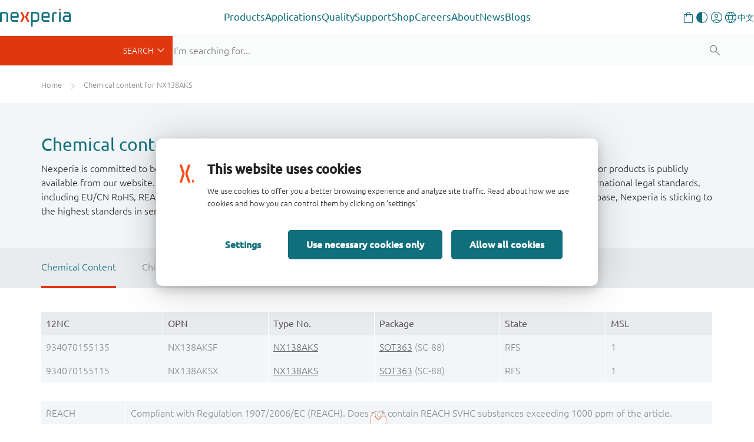

--- FILE ---
content_type: text/html;charset=UTF-8
request_url: https://www.nexperia.com/chemical-content/NX138AKS.html
body_size: 19901
content:
<!DOCTYPE html>
<html xml:lang="en" lang="en">
<head>
<meta charset="utf-8" />
<meta http-equiv="X-UA-Compatible" content="IE=edge">
<meta name="viewport" content="width=device-width, initial-scale=1.0">
<link rel="canonical" href="https://www.nexperia.com/chemical-content/NX138AKS.html" />
<link rel="alternate" href="http://www.nexperia.cn/chemical-content/NX138AKS.html?identifier=NX138AKS" hreflang="zh-CN" />
<title>Chemical content for NX138AKS | Nexperia</title>
<meta property="og:locale" content="en">
<meta property="og:type" content="website" />
<meta property="og:title" content="Chemical content for NX138AKS" />
<meta property="og:description" content="" />
<meta property="og:url" content="https://www.nexperia.com/chemical-content/NX138AKS.html" />
<meta property="og:site_name" content="Nexperia" />
<link rel="apple-touch-icon" sizes="180x180" href="/.resources/nexperia-theme/images/favicon/apple-touch-icon.png" />
<link rel="icon" type="image/png" href="/.resources/nexperia-theme/images/favicon/favicon-32x32.png" sizes="32x32" />
<link rel="icon" type="image/png" href="/.resources/nexperia-theme/images/favicon/favicon-16x16.png" sizes="16x16" />
<link rel="manifest" href="/.resources/nexperia-theme/images/favicon/manifest.json">
<link rel="mask-icon" href="/.resources/nexperia-theme/images/favicon/safari-pinned-tab.svg" color="#5bbad5" />
<link rel="stylesheet" type="text/css" href="/.resources/nexperia-theme/styles/styles~2025-12-17-12-25-22-000~cache.css" media="all" />
<script type="application/javascript">
var metaData = [];
metaData['locale'] = "en";
metaData['defaultLocale'] = "en";
metaData['fallbackLocale'] = "en";
metaData['contextPath'] = "";
metaData['assetPath'] = "https://assets.nexperia.com";
metaData['efficiencyWinsBasePath'] = "https://efficiencywins.nexperia.com"
metaData['apiCalculatorUrl'] = "https://api.nexperia.com";
metaData['apiMyUrl'] = "https://my.nexperia.com";
metaData['apiImdsUrl'] = "https://imds.nexperia.com";
metaData['linkPrefix'] = "";
metaData['specialEvent'] = false;
window.contextPath = "";
</script>
<script type="application/ld+json">
{
"@context": "http://schema.org",
"@type": "Organization",
"url": "http://www.nexperia.com",
"logo": "http://www.nexperia.com/.resources/nexperia-theme/images/logo.png",
"email": "info@nexperia.com",
"numberOfEmployees": 11000,
"foundingDate": "2017-02",
"address" : {
"@type" : "PostalAddress",
"streetAddress" : "Jonkerbosplein 52",
"addressLocality" : "Nijmegen",
"addressCountry" : "The Netherlands",
"postalCode" : "6534 AB"
}
}
</script>
<script type="application/ld+json">
{
"@context": "http://schema.org",
"@type": "WebSite",
"name": "Nexperia",
"url": "http://www.nexperia.com",
"potentialAction": {
"@type": "SearchAction",
"target": "http://www.nexperia.com/search.html?q={q}",
"query-input": {
"@type": "PropertyValueSpecification",
"valueRequired": true,
"valueName": "q"
}
}
}
</script>
<!-- Google Tag Manager -->
<script>(function(w,d,s,l,i){w[l]=w[l]||[];w[l].push({'gtm.start':
new Date().getTime(),event:'gtm.js'});var f=d.getElementsByTagName(s)[0],
j=d.createElement(s),dl=l!='dataLayer'?'&l='+l:'';j.async=true;j.src=
'https://www.googletagmanager.com/gtm.js?id='+i+dl;f.parentNode.insertBefore(j,f);
})(window,document,'script','dataLayer','GTM-MV3687F');
</script>
<!-- End Google Tag Manager -->

                              <script>!function(e){var n="https://s.go-mpulse.net/boomerang/";if("True"=="True")e.BOOMR_config=e.BOOMR_config||{},e.BOOMR_config.PageParams=e.BOOMR_config.PageParams||{},e.BOOMR_config.PageParams.pci=!0,n="https://s2.go-mpulse.net/boomerang/";if(window.BOOMR_API_key="DYVAA-5CNDP-79SW9-DK8XF-THMQX",function(){function e(){if(!o){var e=document.createElement("script");e.id="boomr-scr-as",e.src=window.BOOMR.url,e.async=!0,i.parentNode.appendChild(e),o=!0}}function t(e){o=!0;var n,t,a,r,d=document,O=window;if(window.BOOMR.snippetMethod=e?"if":"i",t=function(e,n){var t=d.createElement("script");t.id=n||"boomr-if-as",t.src=window.BOOMR.url,BOOMR_lstart=(new Date).getTime(),e=e||d.body,e.appendChild(t)},!window.addEventListener&&window.attachEvent&&navigator.userAgent.match(/MSIE [67]\./))return window.BOOMR.snippetMethod="s",void t(i.parentNode,"boomr-async");a=document.createElement("IFRAME"),a.src="about:blank",a.title="",a.role="presentation",a.loading="eager",r=(a.frameElement||a).style,r.width=0,r.height=0,r.border=0,r.display="none",i.parentNode.appendChild(a);try{O=a.contentWindow,d=O.document.open()}catch(_){n=document.domain,a.src="javascript:var d=document.open();d.domain='"+n+"';void(0);",O=a.contentWindow,d=O.document.open()}if(n)d._boomrl=function(){this.domain=n,t()},d.write("<bo"+"dy onload='document._boomrl();'>");else if(O._boomrl=function(){t()},O.addEventListener)O.addEventListener("load",O._boomrl,!1);else if(O.attachEvent)O.attachEvent("onload",O._boomrl);d.close()}function a(e){window.BOOMR_onload=e&&e.timeStamp||(new Date).getTime()}if(!window.BOOMR||!window.BOOMR.version&&!window.BOOMR.snippetExecuted){window.BOOMR=window.BOOMR||{},window.BOOMR.snippetStart=(new Date).getTime(),window.BOOMR.snippetExecuted=!0,window.BOOMR.snippetVersion=12,window.BOOMR.url=n+"DYVAA-5CNDP-79SW9-DK8XF-THMQX";var i=document.currentScript||document.getElementsByTagName("script")[0],o=!1,r=document.createElement("link");if(r.relList&&"function"==typeof r.relList.supports&&r.relList.supports("preload")&&"as"in r)window.BOOMR.snippetMethod="p",r.href=window.BOOMR.url,r.rel="preload",r.as="script",r.addEventListener("load",e),r.addEventListener("error",function(){t(!0)}),setTimeout(function(){if(!o)t(!0)},3e3),BOOMR_lstart=(new Date).getTime(),i.parentNode.appendChild(r);else t(!1);if(window.addEventListener)window.addEventListener("load",a,!1);else if(window.attachEvent)window.attachEvent("onload",a)}}(),"".length>0)if(e&&"performance"in e&&e.performance&&"function"==typeof e.performance.setResourceTimingBufferSize)e.performance.setResourceTimingBufferSize();!function(){if(BOOMR=e.BOOMR||{},BOOMR.plugins=BOOMR.plugins||{},!BOOMR.plugins.AK){var n=""=="true"?1:0,t="",a="clqdj2accfphs2lm6w3q-f-cbc40316b-clientnsv4-s.akamaihd.net",i="false"=="true"?2:1,o={"ak.v":"39","ak.cp":"547057","ak.ai":parseInt("340437",10),"ak.ol":"0","ak.cr":12,"ak.ipv":4,"ak.proto":"h2","ak.rid":"c5b68fd","ak.r":51208,"ak.a2":n,"ak.m":"dscb","ak.n":"essl","ak.bpcip":"18.224.52.0","ak.cport":50390,"ak.gh":"23.209.83.12","ak.quicv":"","ak.tlsv":"tls1.3","ak.0rtt":"","ak.0rtt.ed":"","ak.csrc":"-","ak.acc":"","ak.t":"1768748471","ak.ak":"hOBiQwZUYzCg5VSAfCLimQ==8yRCCURClZ9qFpWn/QOJfHUvfM6LxlPnW3Qlww0o1LJgn9aPyMdg5kQCqYpqjdRe41l3xlCyqj37ur8sPG7rwtYl589dUa4X91IRC3tF/RojbeF2cZyfxHRORmHS8bOBJiQT9PL1wa5SUqLkl3oQ20gqYRv0pRopUowNg6xX8wKAn1WcPrXoBoSNQmgpNI/RyXsX1V7Q2ENqqkhpJ6UiOnKc+CtNaL4bRZGZZUrpOVQNq+9irRR0yBOvSlHHkjZMcdfwqExF+3la5Al6g0rrqVyCkha++3Z8hQG0+TjLGnbY0gF/HeK4nlAqNgA7wUAE93kJ/o7x9ysOZ/Acuc6yagOm2oqPuoqZ8QsPJzvU9RA/BFzdQWmjGhISnpEc8cZur9f8Aw5P/Pd9oJjspw5TAP8xZbRO0ud8UfzVSo9yrjo=","ak.pv":"206","ak.dpoabenc":"","ak.tf":i};if(""!==t)o["ak.ruds"]=t;var r={i:!1,av:function(n){var t="http.initiator";if(n&&(!n[t]||"spa_hard"===n[t]))o["ak.feo"]=void 0!==e.aFeoApplied?1:0,BOOMR.addVar(o)},rv:function(){var e=["ak.bpcip","ak.cport","ak.cr","ak.csrc","ak.gh","ak.ipv","ak.m","ak.n","ak.ol","ak.proto","ak.quicv","ak.tlsv","ak.0rtt","ak.0rtt.ed","ak.r","ak.acc","ak.t","ak.tf"];BOOMR.removeVar(e)}};BOOMR.plugins.AK={akVars:o,akDNSPreFetchDomain:a,init:function(){if(!r.i){var e=BOOMR.subscribe;e("before_beacon",r.av,null,null),e("onbeacon",r.rv,null,null),r.i=!0}return this},is_complete:function(){return!0}}}}()}(window);</script></head>
<body id="page-chemicalContent" class="one-column">
<noscript><iframe src="https://www.googletagmanager.com/ns.html?id=GTM-MV3687F" height="0" width="0" style="display:none;visibility:hidden"></iframe></noscript>
<!-- End Google Tag Manager (noscript) -->
<!-- Google Tag Manager (noscript) -->
<nex-i18n-host locale="en">
<nex-migration-host>
<div class="header-container">
<nex-header>
<nex-logo slot="logo" home-link="/"></nex-logo>
<ul class="main" slot="main">
<li class="has-children">
<a class="trigger-sub external" role="button" aria-haspopup="true" aria-expanded="false" target="_self" href="https://www.nexperia.com/products">Products</a>
<div class="sub sub--sidebar">
<div class="container-wrapper">
<div class="container">
<div class="sub-wrapper">
<div class="sub-wrapper__left">
<ul>
<li><a target="_blank" data-target="b79c3a8a-dab7-4807-a167-70a42647958a" href="https://www.nexperia.com/products/all-products" class="active">
All products</a>
</li>
<li><a target="_blank" data-target="c3fdcac2-8965-4dd7-874d-924fe8cd8033" href="https://www.nexperia.com/products/bipolar-transistors" class="">
Bipolar transistors</a>
</li>
<li><a target="_blank" data-target="cb969655-bed4-48be-bd5c-50ba4c1a78c3" href="https://www.nexperia.com/products/diodes" class="">
Diodes</a>
</li>
<li><a target="_blank" data-target="70a4c336-8112-4a3e-b724-1ee756f55b94" href="https://www.nexperia.com/products/esd-protection-tvs-filtering-and-signal-conditioning" class="">
ESD protection, TVS, signal conditioning</a>
</li>
<li><a target="_blank" data-target="db670579-891b-4ffe-b168-a823793317c0" href="https://www.nexperia.com/products/mosfets" class="">
MOSFETs</a>
</li>
<li><a target="_blank" data-target="371fca3b-3405-43b7-ba0d-7200f9e8b2f4" href="https://www.nexperia.com/products/sic-mosfets" class="">
SiC MOSFETs</a>
</li>
<li><a target="_blank" data-target="a988b8ff-5ff9-43e3-8471-424bb4012d1e" href="https://www.nexperia.com/products/gan-fets" class="">
GaN FETs</a>
</li>
<li><a target="_blank" data-target="9282637c-3c37-4476-b2a3-a7a26c16f52d" href="https://www.nexperia.com/products/igbt-discretes" class="">
IGBTs</a>
</li>
<li><a target="_blank" data-target="d37b0a6f-e48c-4bf5-b614-14e938e5e5ec" href="https://www.nexperia.com/products/analog-logic-ics" class="">
Analog & Logic ICs</a>
</li>
<li><a target="_blank" data-target="fa637647-07ed-42f2-9392-f04348d1335d" href="https://www.nexperia.com/products/automotive-qualified-products-aec-q100-q101" class="">
Automotive</a>
</li>
</ul>
</div>
<div class="sub-wrapper__right">
<div class="sub__panel active" data-id="b79c3a8a-dab7-4807-a167-70a42647958a">
<div class="sub__panel-title">
<a target="_self" href="https://www.nexperia.com/products/all-products">All products</a>
<button class="close-nav"></button>
</div>
<ul class="no-cols" style="">
<li class="main-navigation__link-with-text">
<div><p>Discover Nexperia&rsquo;s extensive portfolio of essential semiconductors which enable the basic functionality of virtually every commercial electronic design in the world &ndash; from automotive and industrial to mobile and consumer applications.</p>
<p><a class="btn btn-orange" href="https://www.nexperia.com/products">All products</a></p>
</div>
</li>
</ul>
</div>
<div class="sub__panel" data-id="c3fdcac2-8965-4dd7-874d-924fe8cd8033">
<div class="sub__panel-title">
<a target="_self" href="https://www.nexperia.com/products/bipolar-transistors">Bipolar transistors</a>
<button class="close-nav"></button>
</div>
<ul class="cols-33-67" style="">
<li class="main-navigation__link-with-image main-navigation__link-with-image--bottom">
<p data-text>A wide range of bipolar transistors helps you easily fulfil your system requirements. That includes simple bipolar building blocks and a comprehensive range of space and cost saving resistor-equipped transistors right up to our Breakthrough In Small Signal series of low VCEsat devices.</p>
<a data-img target="_blank" href="https://www.nexperia.com/products/bipolar-transistors">
<img src="/.imaging/mte/nexperia/banner-box/dam/nexperia/navigation/products/bipolar.png/jcr:content/bipolar.png" alt="Bipolar transistors" />
</a>
</li>
<li class="main-navigation__link-list">
<ul>
<li class="main-navigation__link main-navigation__link--category">
<a class="cta-ps" href="/products/bipolar-transistors/3-terminal-adjustable-shunt-regulators#t:parametrics"><i class="x-parametric"></i></a>
<a target="_self" href="/products/bipolar-transistors/3-terminal-adjustable-shunt-regulators"><span>3-terminal adjustable shunt regulators</span></a>
</li>
<li class="main-navigation__link main-navigation__link--category">
<a class="cta-ps" href="/products/bipolar-transistors/general-purpose-and-low-vcesat-bipolar-transistors#t:parametrics"><i class="x-parametric" style="opacity: 0"></i></a>
<a target="_self" href="/products/bipolar-transistors/general-purpose-and-low-vcesat-bipolar-transistors"><span>General purpose and low VCEsat bipolar transistors</span></a>
</li>
<li class="main-navigation__link main-navigation__link--category">
<a class="cta-ps" href="/products/bipolar-transistors/led-driver-constant-current-source#t:parametrics"><i class="x-parametric"></i></a>
<a target="_self" href="/products/bipolar-transistors/led-driver-constant-current-source"><span>LED driver / Constant current source</span></a>
</li>
<li class="main-navigation__link main-navigation__link--category">
<a class="cta-ps" href="/products/bipolar-transistors/resistor-equipped-transistors-rets#t:parametrics"><i class="x-parametric"></i></a>
<a target="_self" href="/products/bipolar-transistors/resistor-equipped-transistors-rets"><span>Resistor Equipped Transistors (RETs)</span></a>
</li>
<li class="main-navigation__link main-navigation__link--category">
<a class="cta-ps" href="/products/bipolar-transistors/special-feature-transistors#t:parametrics"><i class="x-parametric" style="opacity: 0"></i></a>
<a target="_self" href="/products/bipolar-transistors/special-feature-transistors"><span>Special feature transistors</span></a>
</li>
</ul>
</li>
</ul>
</div>
<div class="sub__panel" data-id="cb969655-bed4-48be-bd5c-50ba4c1a78c3">
<div class="sub__panel-title">
<a target="_self" href="https://www.nexperia.com/products/diodes">Diodes</a>
<button class="close-nav"></button>
</div>
<ul class="cols-33-67" style="">
<li class="main-navigation__link-with-image main-navigation__link-with-image--bottom">
<p data-text>Our extensive diode portfolio offers the flexibility you need in today&#039;s market - whether it is a simple Zener, a highly efficient Schottky rectifier, a fast recovery or controlled avalanche switching diode. </p>
<a data-img target="_blank" href="https://www.nexperia.com/products/diodes">
<img src="/.imaging/mte/nexperia/banner-box/dam/nexperia/navigation/products/diodes.png/jcr:content/diodes.png" alt="Diodes" />
</a>
</li>
<li class="main-navigation__link-list">
<ul>
<li class="main-navigation__link main-navigation__link--category">
<a class="cta-ps" href="/products/diodes/automotive-diodes#t:parametrics"><i class="x-parametric" style="opacity: 0"></i></a>
<a target="_self" href="/products/diodes/automotive-diodes"><span>Automotive diodes</span></a>
</li>
<li class="main-navigation__link main-navigation__link--category">
<a class="cta-ps" href="/products/diodes/recovery-rectifiers#t:parametrics"><i class="x-parametric"></i></a>
<a target="_self" href="/products/diodes/recovery-rectifiers"><span>Recovery rectifiers</span></a>
</li>
<li class="main-navigation__link main-navigation__link--category">
<a class="cta-ps" href="/products/diodes/schottky-diodes-and-rectifiers#t:parametrics"><i class="x-parametric"></i></a>
<a target="_self" href="/products/diodes/schottky-diodes-and-rectifiers"><span>Schottky diodes and rectifiers</span></a>
</li>
<li class="main-navigation__link main-navigation__link--category">
<a class="cta-ps" href="/products/diodes/silicon-carbide-sic-schottky-diodes#t:parametrics"><i class="x-parametric"></i></a>
<a target="_self" href="/products/diodes/silicon-carbide-sic-schottky-diodes"><span>Silicon Carbide (SiC) Schottky diodes</span></a>
</li>
<li class="main-navigation__link main-navigation__link--category">
<a class="cta-ps" href="/products/diodes/switching-diodes#t:parametrics"><i class="x-parametric"></i></a>
<a target="_self" href="/products/diodes/switching-diodes"><span>Switching diodes</span></a>
</li>
<li class="main-navigation__link main-navigation__link--category">
<a class="cta-ps" href="/products/diodes/zener-diodes#t:parametrics"><i class="x-parametric"></i></a>
<a target="_self" href="/products/diodes/zener-diodes"><span>Zener diodes</span></a>
</li>
</ul>
</li>
</ul>
</div>
<div class="sub__panel" data-id="70a4c336-8112-4a3e-b724-1ee756f55b94">
<div class="sub__panel-title">
<a target="_self" href="https://www.nexperia.com/products/esd-protection-tvs-filtering-and-signal-conditioning">ESD protection, TVS, signal conditioning</a>
<button class="close-nav"></button>
</div>
<ul class="cols-33-67" style="">
<li class="main-navigation__link-with-image main-navigation__link-with-image--bottom">
<p data-text>Covering ESD protection and TVS devices as well as common-mode choke and EMI filtering, Nexperia&#039;s protection technologies continue to evolve to offer the highest level of protection in the industry&#039;s smallest packages.</p>
<a data-img target="_blank" href="https://www.nexperia.com/products/esd-protection-tvs-filtering-and-signal-conditioning">
<img src="/.imaging/mte/nexperia/banner-box/dam/nexperia/navigation/products/esd.png/jcr:content/esd.png" alt="ESD protection, TVS, signal conditioning" />
</a>
</li>
<li class="main-navigation__link-list">
<ul>
<li class="main-navigation__link main-navigation__link--category">
<a class="cta-ps" href="/products/esd-protection-tvs-filtering-and-signal-conditioning/automotive-esd-protection-and-tvs#t:parametrics"><i class="x-parametric"></i></a>
<a target="_self" href="/products/esd-protection-tvs-filtering-and-signal-conditioning/automotive-esd-protection-and-tvs"><span>Automotive ESD protection and TVS</span></a>
</li>
<li class="main-navigation__link main-navigation__link--category">
<a class="cta-ps" href="/products/esd-protection-tvs-filtering-and-signal-conditioning/esd-protection#t:parametrics"><i class="x-parametric"></i></a>
<a target="_self" href="/products/esd-protection-tvs-filtering-and-signal-conditioning/esd-protection"><span>ESD protection</span></a>
</li>
<li class="main-navigation__link main-navigation__link--category">
<a class="cta-ps" href="/products/esd-protection-tvs-filtering-and-signal-conditioning/emi-solutions-with-integrated-protection#t:parametrics"><i class="x-parametric"></i></a>
<a target="_self" href="/products/esd-protection-tvs-filtering-and-signal-conditioning/emi-solutions-with-integrated-protection"><span>EMI solutions with integrated protection</span></a>
</li>
<li class="main-navigation__link main-navigation__link--category">
<a class="cta-ps" href="/products/esd-protection-tvs-filtering-and-signal-conditioning/transient-voltage-suppressors-tvs#t:parametrics"><i class="x-parametric"></i></a>
<a target="_self" href="/products/esd-protection-tvs-filtering-and-signal-conditioning/transient-voltage-suppressors-tvs"><span>Transient Voltage Suppressors (TVS)</span></a>
</li>
</ul>
</li>
</ul>
</div>
<div class="sub__panel" data-id="db670579-891b-4ffe-b168-a823793317c0">
<div class="sub__panel-title">
<a target="_self" href="https://www.nexperia.com/products/mosfets">MOSFETs</a>
<button class="close-nav"></button>
</div>
<ul class="cols-33-67" style="">
<li class="main-navigation__link-with-image main-navigation__link-with-image--bottom">
<p data-text>Nexperia offers a broad portfolio of low- / middle-voltage (12-200 V) P- and N-channel silicon MOSFETs in a wide range of space-saving and efficient package options.</p>
<a data-img target="_blank" href="https://www.nexperia.com/products/mosfets">
<img src="/.imaging/mte/nexperia/banner-box/dam/nexperia/navigation/products/mosfets.png/jcr:content/mosfets.png" alt="MOSFETs" />
</a>
</li>
<li class="main-navigation__link-list">
<ul>
<li class="main-navigation__link main-navigation__link--category">
<a class="cta-ps" href="/products/mosfets/application-specific-mosfets#t:parametrics"><i class="x-parametric" style="opacity: 0"></i></a>
<a target="_self" href="/products/mosfets/application-specific-mosfets"><span>Application Specific MOSFETs</span></a>
</li>
<li class="main-navigation__link main-navigation__link--category">
<a class="cta-ps" href="/products/mosfets/automotive-mosfets#t:parametrics"><i class="x-parametric"></i></a>
<a target="_self" href="/products/mosfets/automotive-mosfets"><span>Automotive MOSFETs</span></a>
</li>
<li class="main-navigation__link main-navigation__link--category">
<a class="cta-ps" href="/products/mosfets/power-mosfets#t:parametrics"><i class="x-parametric"></i></a>
<a target="_self" href="/products/mosfets/power-mosfets"><span>Power MOSFETs</span></a>
</li>
<li class="main-navigation__link main-navigation__link--category">
<a class="cta-ps" href="/products/mosfets/small-signal-mosfets#t:parametrics"><i class="x-parametric"></i></a>
<a target="_self" href="/products/mosfets/small-signal-mosfets"><span>Small signal MOSFETs</span></a>
</li>
</ul>
</li>
</ul>
</div>
<div class="sub__panel" data-id="371fca3b-3405-43b7-ba0d-7200f9e8b2f4">
<div class="sub__panel-title">
<a target="_self" href="https://www.nexperia.com/products/sic-mosfets">SiC MOSFETs</a>
<button class="close-nav"></button>
</div>
<ul class="cols-33-67" style="">
<li class="main-navigation__link-with-image main-navigation__link-with-image--bottom">
<p data-text>Raising the bar for safe, robust and reliable power switching, Nexperia’s 1200 V Silicon Carbide (SiC) MOSFETs are the product of choice for electric vehicle charging infrastructure, photovoltaic inverters, and motor drives. </p>
<a data-img target="_blank" href="https://www.nexperia.com/products/sic-mosfets">
<img src="/.imaging/mte/nexperia/banner-box/dam/nexperia/navigation/products/sicmosfets.png/jcr:content/sicmosfets.png" alt="SiC MOSFETs" />
</a>
</li>
<li class="main-navigation__link-list">
<ul>
<li class="main-navigation__link main-navigation__link--category">
<a class="cta-ps" href="/products/sic-mosfets#t:parametrics"><i class="x-parametric"></i></a>
<a target="_self" href="/products/sic-mosfets"><span>1200 V SiC MOSFETs</span></a>
</li>
</ul>
</li>
</ul>
</div>
<div class="sub__panel" data-id="a988b8ff-5ff9-43e3-8471-424bb4012d1e">
<div class="sub__panel-title">
<a target="_self" href="https://www.nexperia.com/products/gan-fets">GaN FETs</a>
<button class="close-nav"></button>
</div>
<ul class="cols-33-67" style="">
<li class="main-navigation__link-with-image main-navigation__link-with-image--bottom">
<p data-text>For a variety of high-voltage (650 V) and low-voltage (40-150 V) applications Nexperia GaN FETs deliver the fastest transition / switching capability , best power efficiency and enhanced power density through reduced conduction and switching losses.</p>
<a data-img target="_blank" href="https://www.nexperia.com/products/gan-fets">
<img src="/.imaging/mte/nexperia/banner-box/dam/nexperia/navigation/products/ganfets.png/jcr:content/ganfets.png" alt="GaN FETs" />
</a>
</li>
<li class="main-navigation__link-list">
<ul>
<li class="main-navigation__link main-navigation__link--category">
<a class="cta-ps" href="/products/gan-fets/650-v-cascode-gan-fets#t:parametrics"><i class="x-parametric"></i></a>
<a target="_self" href="/products/gan-fets/650-v-cascode-gan-fets"><span>650 V cascode GaN FETs</span></a>
</li>
<li class="main-navigation__link main-navigation__link--category">
<a class="cta-ps" href="/products/gan-fets/650-v-e-mode-gan-fets#t:parametrics"><i class="x-parametric"></i></a>
<a target="_self" href="/products/gan-fets/650-v-e-mode-gan-fets"><span>650 V e-mode GaN FETs</span></a>
</li>
<li class="main-navigation__link main-navigation__link--category">
<a class="cta-ps" href="/products/gan-fets/bi-directional-gan-fets#t:parametrics"><i class="x-parametric"></i></a>
<a target="_self" href="/products/gan-fets/bi-directional-gan-fets"><span>Bi-directional GaN FETs</span></a>
</li>
<li class="main-navigation__link main-navigation__link--category">
<a class="cta-ps" href="/products/gan-fets/low-voltage-e-mode-gan-fets#t:parametrics"><i class="x-parametric"></i></a>
<a target="_self" href="/products/gan-fets/low-voltage-e-mode-gan-fets"><span>Low voltage e-mode GaN FETs</span></a>
</li>
</ul>
</li>
</ul>
</div>
<div class="sub__panel" data-id="9282637c-3c37-4476-b2a3-a7a26c16f52d">
<div class="sub__panel-title">
<a target="_self" href="https://www.nexperia.com/products/igbt-discretes">IGBTs</a>
<button class="close-nav"></button>
</div>
<ul class="cols-33-67" style="">
<li class="main-navigation__link-with-image main-navigation__link-with-image--bottom">
<p data-text>Addressing the growing demand for efficient, high-voltage power conversion and motor drives, Nexperia&#039;s IGBTs feature a robust and cost-effective carrier stored trench-gate (CSTBT) advanced field-stop (FS) construction. </p>
<a data-img target="_blank" href="https://www.nexperia.com/products/igbt-discretes">
<img src="/.imaging/mte/nexperia/banner-box/dam/nexperia/navigation/products/igbts.png/jcr:content/igbts.png" alt="IGBTs" />
</a>
</li>
<li class="main-navigation__link-list">
<ul>
<li class="main-navigation__link main-navigation__link--category">
<a class="cta-ps" href="/products/igbt-discretes#t:parametrics"><i class="x-parametric"></i></a>
<a target="_self" href="/products/igbt-discretes"><span>650 / 1200 V discrete IGBTs</span></a>
</li>
</ul>
</li>
</ul>
</div>
<div class="sub__panel" data-id="d37b0a6f-e48c-4bf5-b614-14e938e5e5ec">
<div class="sub__panel-title">
<a target="_self" href="https://www.nexperia.com/products/analog-logic-ics">Analog & Logic ICs</a>
<button class="close-nav"></button>
</div>
<ul class="cols-33-67" style="">
<li class="main-navigation__link-with-image main-navigation__link-with-image--bottom">
<p data-text>Alongside a comprehensive portfolio of logic functions, analog switches and I²C interface portfolio, Nexperia delivers a grwoing range of power ICs that enable innovative solutions focused on reducing our customer’s BOM cost, improving system efficiency and robustness.</p>
<a data-img target="_blank" href="https://www.nexperia.com/products/analog-logic-ics">
<img src="/.imaging/mte/nexperia/banner-box/dam/nexperia/navigation/products/analoglogic.png/jcr:content/analoglogic.png" alt="Analog &amp; Logic ICs" />
</a>
</li>
<li class="main-navigation__link-list">
<ul>
<li class="main-navigation__link main-navigation__link--category">
<a class="cta-ps" href="/products/analog-logic-ics/analog-switches-and-multiplexers#t:parametrics"><i class="x-parametric"></i></a>
<a target="_self" href="/products/analog-logic-ics/analog-switches-and-multiplexers"><span>Analog switches and multiplexers</span></a>
</li>
<li class="main-navigation__link main-navigation__link--category">
<a class="cta-ps" href="/products/analog-logic-ics/logic#t:parametrics"><i class="x-parametric"></i></a>
<a target="_self" href="/products/analog-logic-ics/logic"><span>Logic</span></a>
</li>
<li class="main-navigation__link main-navigation__link--category">
<a class="cta-ps" href="/products/analog-logic-ics/interface#t:parametrics"><i class="x-parametric" style="opacity: 0"></i></a>
<a target="_self" href="/products/analog-logic-ics/interface"><span>Interface</span></a>
</li>
<li class="main-navigation__link main-navigation__link--category">
<a class="cta-ps" href="/products/analog-logic-ics/isolation#t:parametrics"><i class="x-parametric" style="opacity: 0"></i></a>
<a target="_self" href="/products/analog-logic-ics/isolation"><span>Isolation</span></a>
</li>
<li class="main-navigation__link main-navigation__link--category">
<a class="cta-ps" href="/products/analog-logic-ics/power-management#t:parametrics"><i class="x-parametric" style="opacity: 0"></i></a>
<a target="_self" href="/products/analog-logic-ics/power-management"><span>Power management</span></a>
</li>
<li class="main-navigation__link main-navigation__link--category">
<a class="cta-ps" href="/products/analog-logic-ics/voltage-translators-level-shifters#t:parametrics"><i class="x-parametric"></i></a>
<a target="_self" href="/products/analog-logic-ics/voltage-translators-level-shifters"><span>Voltage translators (level-shifters)</span></a>
</li>
</ul>
</li>
</ul>
</div>
<div class="sub__panel" data-id="fa637647-07ed-42f2-9392-f04348d1335d">
<div class="sub__panel-title">
<a target="_self" href="https://www.nexperia.com/products/automotive-qualified-products-aec-q100-q101">Automotive</a>
<button class="close-nav"></button>
</div>
<ul class="cols-33-67" style="">
<li class="main-navigation__link-with-image main-navigation__link-with-image--bottom">
<p data-text>Helping enable connected electric and hybrid vehicles, Nexperia&#039;s offers fully qualified AEC-Q100/Q101 devices from across our complete portfolio of energy- and design-efficient products. </p>
<a data-img target="_blank" href="https://www.nexperia.com/products/automotive-qualified-products-aec-q100-q101">
<img src="/.imaging/mte/nexperia/banner-box/dam/nexperia/navigation/products/automotive.png/jcr:content/automotive.png" alt="Automotive qualified products (AEC-Q100/Q101)" />
</a>
</li>
<li class="main-navigation__link-list">
<ul>
<li class="main-navigation__link main-navigation__link--category">
<a class="cta-ps" href="/products/automotive-qualified-products-aec-q100-q101/automotive-bipolar-transistors#t:parametrics"><i class="x-parametric" style="opacity: 0"></i></a>
<a target="_self" href="/products/automotive-qualified-products-aec-q100-q101/automotive-bipolar-transistors"><span>Automotive bipolar transistors</span></a>
</li>
<li class="main-navigation__link main-navigation__link--category">
<a class="cta-ps" href="/products/automotive-qualified-products-aec-q100-q101/automotive-diodes#t:parametrics"><i class="x-parametric" style="opacity: 0"></i></a>
<a target="_self" href="/products/automotive-qualified-products-aec-q100-q101/automotive-diodes"><span>Automotive diodes</span></a>
</li>
<li class="main-navigation__link main-navigation__link--category">
<a class="cta-ps" href="/products/automotive-qualified-products-aec-q100-q101/automotive-esd-protection-and-tvs#t:parametrics"><i class="x-parametric"></i></a>
<a target="_self" href="/products/automotive-qualified-products-aec-q100-q101/automotive-esd-protection-and-tvs"><span>Automotive ESD protection and TVS</span></a>
</li>
<li class="main-navigation__link main-navigation__link--category">
<a class="cta-ps" href="/products/automotive-qualified-products-aec-q100-q101/automotive-logic#t:parametrics"><i class="x-parametric"></i></a>
<a target="_self" href="/products/automotive-qualified-products-aec-q100-q101/automotive-logic"><span>Automotive logic</span></a>
</li>
<li class="main-navigation__link main-navigation__link--category">
<a class="cta-ps" href="/products/automotive-qualified-products-aec-q100-q101/automotive-mosfets0#t:parametrics"><i class="x-parametric"></i></a>
<a target="_self" href="/products/automotive-qualified-products-aec-q100-q101/automotive-mosfets0"><span>Automotive MOSFETs</span></a>
</li>
</ul>
</li>
</ul>
</div>
</div> </div>
</div>
</div>
</div>
</li>
<li class="has-children">
<a class="trigger-sub external" role="button" aria-haspopup="true" aria-expanded="false" target="_self" href="https://www.nexperia.com/applications">Applications</a>
<div class="sub sub--sidebar">
<div class="container-wrapper">
<div class="container">
<div class="sub-wrapper">
<div class="sub-wrapper__left">
<ul>
<li><a target="_blank" data-target="606d169c-899e-4c3d-a06f-8ff36f99df88" href="https://www.nexperia.com/applications/all-applications" class="active">
All applications</a>
</li>
<li><a target="_blank" data-target="1e405297-4ab2-4b10-a976-5041c6892552" href="https://www.nexperia.com/applications/automotive" class="">
Automotive</a>
</li>
<li><a target="_blank" data-target="e924420b-5bc7-4eca-98e7-cef6e9efe153" href="https://www.nexperia.com/applications/industrial-and-power" class="">
Industrial and Power</a>
</li>
<li><a target="_blank" data-target="21631748-1c05-4dc4-ad06-21466e1d1198" href="https://www.nexperia.com/applications/mobile" class="">
Mobile and Wearables</a>
</li>
<li><a target="_blank" data-target="6d0be473-f099-405b-80ba-0bc9829ccb1e" href="https://www.nexperia.com/applications/computing-and-consumer" class="">
Computing and Consumer</a>
</li>
<li><a target="_blank" data-target="2e36f65f-13f5-496e-8afb-8f4f43f8e42f" href="https://www.nexperia.com/applications/sub-systems-power-topology" class="">
Sub-systems: Power conversion topologies</a>
</li>
<li><a target="_blank" data-target="2e975a46-4cf9-465d-865a-3dbeb9669354" href="https://www.nexperia.com/applications/sub-systems" class="">
Sub-systems: General</a>
</li>
<li><a target="_blank" data-target="c8b7c3fd-2419-4429-9d6c-cb6b6475b92e" href="https://www.nexperia.com/applications/boards?p=1&boardCategory=reference-design" class="">
Reference designs</a>
</li>
<li><a target="_blank" data-target="92750e03-f974-4cd4-a868-1f69831da8cf" href="https://www.nexperia.com/applications/boards?p=1&boardCategory=evaluation-board" class="">
Evaluation boards</a>
</li>
<li><a target="_blank" data-target="c091f134-d093-4220-960e-c3f65b2972cc" href="https://www.nexperia.com/applications/interactive-app-notes" class="">
Interactive application notes</a>
</li>
<li><a target="_blank" data-target="3507cabf-1e41-4125-a503-7f539f018a13" href="https://www.nexperia.com/applications/advanced-support-tools" class="">
Advanced Support Tools</a>
</li>
</ul>
</div>
<div class="sub-wrapper__right">
<div class="sub__panel active" data-id="606d169c-899e-4c3d-a06f-8ff36f99df88">
<div class="sub__panel-title">
<a target="_self" href="https://www.nexperia.com/applications/all-applications">All applications</a>
<button class="close-nav"></button>
</div>
<ul class="no-cols" style="">
<li class="main-navigation__link-with-text">
<div><p>With a commitment to innovation and sustainability, our components set benchmarks in efficiency, empowering our global customer base to develop energy-efficient and cutting-edge solutions for virtually every commercial electronic design in the world.&nbsp;</p>
<p><a class="btn btn-orange" href="https://www.nexperia.com/applications">All applications</a></p>
</div>
</li>
</ul>
</div>
<div class="sub__panel" data-id="1e405297-4ab2-4b10-a976-5041c6892552">
<div class="sub__panel-title">
<a target="_self" href="https://www.nexperia.com/applications/automotive">Automotive</a>
<button class="close-nav"></button>
</div>
<ul class="cols-33-67" style="">
<li class="main-navigation__link-with-text">
<div><p>Today&rsquo;s cars are undergoing the greatest transformation the industry has seen. Continued electrification is resulting in significant changes from the powertrain right through to the cloud with ever more electronic functionality being added to increase safety and comfort.&nbsp;</p>
</div>
</li>
<li class="main-navigation__link-list">
<ul>
<li class="main-navigation__link">
<a target="_self" href="https://www.nexperia.com/applications/automotive?cat=adas"><span>Advanced Driver Assistance Systems (ADAS)</span></a>
</li>
<li class="main-navigation__link">
<a target="_self" href="https://www.nexperia.com/applications/automotive?cat=body-control-lighting"><span>Body control &amp; Lighting</span></a>
</li>
<li class="main-navigation__link">
<a target="_self" href="https://www.nexperia.com/applications/automotive?cat=centralized-architecture"><span>Centralized architecture</span></a>
</li>
<li class="main-navigation__link">
<a target="_self" href="https://www.nexperia.com/applications/automotive?cat=chassis-safety"><span>Chassis &amp; Safety</span></a>
</li>
<li class="main-navigation__link">
<a target="_self" href="https://www.nexperia.com/applications/automotive?cat=conventional-powertrain"><span>Conventional powertrain</span></a>
</li>
<li class="main-navigation__link">
<a target="_self" href="https://www.nexperia.com/applications/automotive?cat=electrification"><span>Electrification (xEV powertrain)</span></a>
</li>
<li class="main-navigation__link">
<a target="_self" href="https://www.nexperia.com/applications/automotive?cat=infotainment-telematics"><span>Infotainment &amp; telematics</span></a>
</li>
</ul>
</li>
</ul>
</div>
<div class="sub__panel" data-id="e924420b-5bc7-4eca-98e7-cef6e9efe153">
<div class="sub__panel-title">
<a target="_self" href="https://www.nexperia.com/applications/industrial-and-power">Industrial and Power</a>
<button class="close-nav"></button>
</div>
<ul class="cols-33-67" style="">
<li class="main-navigation__link-with-text">
<div><p>From industrial automation to renewable energy and e-mobility solutions, Nexperia helps keep industry running by providing proven quality and stable high-volume supply alongside lifetime reliability and product longevity.</p>
</div>
</li>
<li class="main-navigation__link-list">
<ul>
<li class="main-navigation__link">
<a target="_self" href="https://www.nexperia.com/applications/industrial-and-power?cat=factory"><span>Automation</span></a>
</li>
<li class="main-navigation__link">
<a target="_self" href="https://www.nexperia.com/applications/industrial-and-power?cat=solar"><span>Green energy</span></a>
</li>
<li class="main-navigation__link">
<a target="_self" href="https://www.nexperia.com/applications/industrial-and-power?cat=antenna"><span>Telecommunications</span></a>
</li>
<li class="main-navigation__link">
<a target="_self" href="https://www.nexperia.com/applications/industrial-and-power?cat=building"><span>Building &amp; home</span></a>
</li>
<li class="main-navigation__link">
<a target="_self" href="https://www.nexperia.com/applications/industrial-and-power?cat=server"><span>Datacenter</span></a>
</li>
<li class="main-navigation__link">
<a target="_self" href="https://www.nexperia.com/applications/industrial-and-power?cat=bike"><span>E-mobility &amp; power tools</span></a>
</li>
<li class="main-navigation__link">
<a target="_self" href="https://www.nexperia.com/applications/industrial-and-power?cat=medical"><span>Medical</span></a>
</li>
</ul>
</li>
</ul>
</div>
<div class="sub__panel" data-id="21631748-1c05-4dc4-ad06-21466e1d1198">
<div class="sub__panel-title">
<a target="_self" href="https://www.nexperia.com/applications/mobile">Mobile and Wearables</a>
<button class="close-nav"></button>
</div>
<ul class="cols-33-67" style="">
<li class="main-navigation__link-with-text">
<div><p>Our phones are firmly ensconced in our lives &ndash; indispensable tools for information, networking, entertainment and a whole range of services from banking to calorie counting. But they need components that occupy little board space, help extend battery life and support sophisticated functionality.</p>
</div>
</li>
<li class="main-navigation__link-list">
<ul>
<li class="main-navigation__link">
<a target="_self" href="https://www.nexperia.com/applications/mobile/ar-vr-glasses"><span>AR / VR glasses</span></a>
</li>
<li class="main-navigation__link">
<a target="_self" href="https://www.nexperia.com/applications/mobile/gps-tracker"><span>GPS tracker</span></a>
</li>
<li class="main-navigation__link">
<a target="_self" href="https://www.nexperia.com/applications/mobile/Smartwatch-fitness-tracker"><span>Smartwatch / fitness tracker</span></a>
</li>
<li class="main-navigation__link">
<a target="_self" href="https://www.nexperia.com/applications/mobile/earbuds"><span>True Wireless Stereo (TWS) earbuds</span></a>
</li>
<li class="main-navigation__link">
<a target="_self" href="https://www.nexperia.com/applications/mobile/usb-type-c-pd-charger-adaptor"><span>USB Type-C AC/DC charger / adaptor (240 W)</span></a>
</li>
<li class="main-navigation__link">
<a target="_self" href="https://www.nexperia.com/applications/mobile/usb-type-c-smartphone"><span>USB Type-C smartphone</span></a>
</li>
<li class="main-navigation__link">
<a target="_self" href="https://www.nexperia.com/applications/mobile/Wired-and-wireless-fast-charging"><span>Wired and wireless fast charging</span></a>
</li>
</ul>
</li>
</ul>
</div>
<div class="sub__panel" data-id="6d0be473-f099-405b-80ba-0bc9829ccb1e">
<div class="sub__panel-title">
<a target="_self" href="https://www.nexperia.com/applications/computing-and-consumer">Computing and Consumer</a>
<button class="close-nav"></button>
</div>
<ul class="cols-33-67" style="">
<li class="main-navigation__link-with-text">
<div><p>When we think of computing and consumer applications we tend to envisage laptops and washing machines. However today&#39;s applciations offer a whole swathe of new and innovative products - from robot vacuum cleaners to self-charging remote controls.</p>
</div>
</li>
<li class="main-navigation__link-list">
<ul>
<li class="main-navigation__link">
<a target="_self" href="https://www.nexperia.com/applications/computing-and-consumer/robot-vacuum-cleaner"><span>Robot vacuum cleaner</span></a>
</li>
<li class="main-navigation__link">
<a target="_self" href="https://www.nexperia.com/applications/computing-and-consumer/self-charging-remote-control"><span>Self-charging Remote Control</span></a>
</li>
<li class="main-navigation__link">
<a target="_self" href="https://www.nexperia.com/applications/computing-and-consumer/solid-state-disc"><span>Solid-state drive (SSD)</span></a>
</li>
<li class="main-navigation__link">
<a target="_self" href="https://www.nexperia.com/applications/computing-and-consumer/washing-machine-dishwasher"><span>Washing machine / Dishwasher</span></a>
</li>
<li class="main-navigation__link">
<a target="_self" href="https://www.nexperia.com/applications/computing-and-consumer/ultra-wide-band-key-fob"><span>Ultra Wide Band (UWB) key fob</span></a>
</li>
</ul>
</li>
</ul>
</div>
<div class="sub__panel" data-id="2e36f65f-13f5-496e-8afb-8f4f43f8e42f">
<div class="sub__panel-title">
<a target="_self" href="https://www.nexperia.com/applications/sub-systems-power-topology">Sub-systems: Power conversion topologies</a>
<button class="close-nav"></button>
</div>
<ul class="cols-33-67" style="">
<li class="main-navigation__link-with-text">
<div><p>Virtually every electronic device relies on some form of power conversion. Whether it is transforming AC grid power into a DC power rail, boosting a DC battery voltage or simply handling the increasingly diverse range of power rails in today&rsquo;s electronic systems.&nbsp;</p>
</div>
</li>
<li class="main-navigation__link-list">
<ul>
<li class="main-navigation__link">
<a target="_self" href="https://www.nexperia.com/applications/sub-systems-power-topology/acdc-conversion-linear-non-isolated"><span>Non-Isolated AC/DC Linear power supply</span></a>
</li>
<li class="main-navigation__link">
<a target="_self" href="https://www.nexperia.com/applications/sub-systems-power-topology/acdc-conversion-pfc-totem-pole"><span>Power Factor Corrector (PFC) totem pole</span></a>
</li>
<li class="main-navigation__link">
<a target="_self" href="https://www.nexperia.com/applications/sub-systems-power-topology/acdc-conversion-three-phase-vienna-rectifier"><span>Three-phase Vienna rectifier</span></a>
</li>
<li class="main-navigation__link">
<a target="_self" href="https://www.nexperia.com/applications/sub-systems-power-topology/dcdc-conversion-buck"><span>DC/DC Buck</span></a>
</li>
<li class="main-navigation__link">
<a target="_self" href="https://www.nexperia.com/applications/sub-systems-power-topology/dcdc-conversion-boost"><span>DC/DC Boost</span></a>
</li>
<li class="main-navigation__link">
<a target="_self" href="https://www.nexperia.com/applications/sub-systems-power-topology/dcdc-conversion-buck-boost"><span>DC/DC Buck Boost</span></a>
</li>
<li class="main-navigation__link">
<a target="_self" href="https://www.nexperia.com/applications/sub-systems-power-topology/dcdc-conversion-flyback"><span>DC/DC Flyback</span></a>
</li>
<li class="main-navigation__link">
<a target="_self" href="https://www.nexperia.com/applications/sub-systems-power-topology/dcdc-conversion-resonant-llc"><span>DC/DC Resonant LLC</span></a>
</li>
<li class="main-navigation__link">
<a target="_self" href="https://www.nexperia.com/applications/sub-systems-power-topology/dcdc-conversion-mcu-core-supply"><span>DC/DC conversion for MCU core supply</span></a>
</li>
<li class="main-navigation__link">
<a target="_self" href="https://www.nexperia.com/applications/sub-systems-power-topology/dcdc-conversion-sepic"><span>Single-ended primary-inductor converter (SEPIC)</span></a>
</li>
</ul>
</li>
</ul>
</div>
<div class="sub__panel" data-id="2e975a46-4cf9-465d-865a-3dbeb9669354">
<div class="sub__panel-title">
<a target="_self" href="https://www.nexperia.com/applications/sub-systems">Sub-systems: General</a>
<button class="close-nav"></button>
</div>
<ul class="cols-33-67" style="">
<li class="main-navigation__link-with-text">
<div><p>Any complex system can be broken down into a number of sub-systems, which can appear in a host of applications. From motor drives and power supplies to constant current sources for stable driving of LED strings, The only difference between these sub-systems are their specifications and overall efficiency.</p>
</div>
</li>
<li class="main-navigation__link-list">
<ul>
<li class="main-navigation__link">
<a target="_self" href="https://www.nexperia.com/applications/sub-systems/antenna-protection"><span>Antenna protection (NFC / Bluetooth)</span></a>
</li>
<li class="main-navigation__link">
<a target="_self" href="https://www.nexperia.com/applications/sub-systems/battery-powered-bldc-motor-control"><span>Battery-powered motor control drive (25-100 V)</span></a>
</li>
<li class="main-navigation__link">
<a target="_self" href="https://www.nexperia.com/applications/sub-systems/constant-current-source"><span>Constant current source</span></a>
</li>
<li class="main-navigation__link">
<a target="_self" href="https://www.nexperia.com/applications/sub-systems/i2c-voltage-translation-repeaters"><span>I2C voltage translation</span></a>
</li>
<li class="main-navigation__link">
<a target="_self" href="/applications/sub-systems/input-power-reverse-polarity-protection"><span>Input power (reverse polarity) protection</span></a>
</li>
<li class="main-navigation__link">
<a target="_self" href="https://www.nexperia.com/applications/sub-systems/servo-motor-drive"><span>Servo motor drive</span></a>
</li>
<li class="main-navigation__link">
<a target="_self" href="https://www.nexperia.com/applications/sub-systems/solenoid-driver"><span>Solenoid driver</span></a>
</li>
<li class="main-navigation__link">
<a target="_self" href="https://www.nexperia.com/applications/sub-systems/usb-type-c-connectors"><span>USB Type-C connectivity</span></a>
</li>
<li class="main-navigation__link">
<a target="_self" href="https://www.nexperia.com/applications/sub-systems/USB4-connectivity-and-compatibility"><span>USB4 connectivity and compatibility </span></a>
</li>
</ul>
</li>
</ul>
</div>
<div class="sub__panel" data-id="c8b7c3fd-2419-4429-9d6c-cb6b6475b92e">
<div class="sub__panel-title">
<a target="_self" href="https://www.nexperia.com/applications/boards?p=1&boardCategory=reference-design">Reference designs</a>
<button class="close-nav"></button>
</div>
<ul class="no-cols" style="">
<li class="main-navigation__link-with-text">
<div><p>Explore our extensive collection of Nexperia reference designs and third-party evaluation boards and reference designs. Leveraging the latest in semiconductor technology, they offer complete systems, subsystems, and specialized functions that seamlessly integrate into your projects.</p>
<p><a class="btn btn-orange" href="https://www.nexperia.com/applications/boards?p=1&amp;boardCategory=reference-design">All reference designs</a></p>
</div>
</li>
</ul>
</div>
<div class="sub__panel" data-id="92750e03-f974-4cd4-a868-1f69831da8cf">
<div class="sub__panel-title">
<a target="_self" href="https://www.nexperia.com/applications/boards?p=1&boardCategory=evaluation-board">Evaluation boards</a>
<button class="close-nav"></button>
</div>
<ul class="no-cols" style="">
<li class="main-navigation__link-with-text">
<div><p>Gain a deeper understanding of how our products can benefit your application, whether it&#39;s optimizing for efficiency, robustness, or reliability by simply trying one of our comprehensive range of evaluation boards for yourself.</p>
<p><a class="btn btn-orange" href="https://www.nexperia.com/applications/boards?p=1&amp;boardCategory=evaluation-board">All evaluation boards</a></p>
</div>
</li>
</ul>
</div>
<div class="sub__panel" data-id="c091f134-d093-4220-960e-c3f65b2972cc">
<div class="sub__panel-title">
<a target="_self" href="https://www.nexperia.com/applications/interactive-app-notes">Interactive application notes</a>
<button class="close-nav"></button>
</div>
<ul class="cols-33-67" style="">
<li class="main-navigation__link-with-text">
<div><p>Nexperia interactive application notes use PartQuest Explore simulations to bring traditional written application notes to life. They provide guidelines for various power designs and topologies using embedded simulations to enhance your user experience.</p>
</div>
</li>
<li class="main-navigation__link-list">
<ul>
<li class="main-navigation__link">
<a target="_self" href="https://www.nexperia.com/applications/interactive-app-notes/Interactive-application-notes-tutorial"><span>Tutorial</span></a>
</li>
<li class="main-navigation__link">
<a target="_self" href="https://www.nexperia.com/applications/interactive-app-notes/IAN50001_automotive-reverse-battery-protection"><span>IAN50001 - Reverse battery protection in automotive applications</span></a>
</li>
<li class="main-navigation__link">
<a target="_self" href="https://www.nexperia.com/applications/interactive-app-notes/IAN50002_sepic-dcdc-converter"><span>IAN50002 - LED side light SEPIC DC-to-DC converter</span></a>
</li>
<li class="main-navigation__link">
<a target="_self" href="https://www.nexperia.com/applications/interactive-app-notes/IAN50003_driving-automotive-solenoids"><span>IAN50003 - Driving solenoids in automotive applications</span></a>
</li>
<li class="main-navigation__link">
<a target="_self" href="https://www.nexperia.com/applications/interactive-app-notes/IAN50004_using-power-MOSFETs-in-DC-motor-control-applications"><span>IAN50004 - Using power MOSFETs in DC motor control applications</span></a>
</li>
<li class="main-navigation__link">
<a target="_self" href="https://www.nexperia.com/applications/interactive-app-notes/IAN50005_paralleling_MOSFETs_in_high_power_applications"><span>IAN50005 - Paralleling power MOSFETs in high power applications</span></a>
</li>
<li class="main-navigation__link">
<a target="_self" href="https://www.nexperia.com/applications/interactive-app-notes/IAN50006_Power_MOSFETs_in_linear_mode"><span>IAN50006 - Power MOSFETs in linear mode</span></a>
</li>
<li class="main-navigation__link">
<a target="_self" href="https://www.nexperia.com/applications/interactive-app-notes/IAN50007_Conducted_battery_line_transients"><span>IAN50007 - Conducted battery line transients</span></a>
</li>
<li class="main-navigation__link">
<a target="_self" href="https://www.nexperia.com/applications/interactive-app-notes/IAN50009_Power_MOSFET_applications_in_automotive_BLDC_and_PMSM_drives"><span>IAN50009 - Power MOSFET applications in automotive BLDC and PMSM drives</span></a>
</li>
<li class="main-navigation__link">
<a target="_self" href="https://www.nexperia.com/applications/interactive-app-notes/IAN50012_Nexperia_Precision_Electrothermal_models_for_Power_MOSFETs"><span>IAN50012 - Nexperia Precision Electrothermal models for Power MOSFETs</span></a>
</li>
<li class="main-navigation__link">
<a target="_self" href="https://www.nexperia.com/applications/interactive-app-notes/IAN50016_MOSFETs_for_airbag_applications"><span>IAN50016 - MOSFETs for airbag applications</span></a>
</li>
<li class="main-navigation__link">
<a target="_self" href="https://www.nexperia.com/documentation-center.html?searchSubcategory=application_note_user_manual_paper"><span>Application notes</span></a>
</li>
<li class="main-navigation__link">
<a target="_self" href="https://www.nexperia.com/applications/interactive-app-notes/IAN50017_Multiphase-machines-in-automotive-applications"><span>IAN50017 - Multiphase machines for automotive applications</span></a>
</li>
<li class="main-navigation__link">
<a target="_self" href="https://www.nexperia.com/applications/interactive-app-notes/IAN50019_Power_MOSFET_thermal_boundary_conditions_study"><span>IAN50019 - Thermal boundary condition study on MOSFET packages and PCB substrates</span></a>
</li>
<li class="main-navigation__link">
<a target="_self" href="https://www.nexperia.com/applications/interactive-app-notes/IAN50020_Power_Switch_MOSFETs"><span>IAN50020 - MOSFETs in Power Switch applications</span></a>
</li>
</ul>
</li>
</ul>
</div>
<div class="sub__panel" data-id="3507cabf-1e41-4125-a503-7f539f018a13">
<div class="sub__panel-title">
<a target="_self" href="https://www.nexperia.com/applications/advanced-support-tools">Advanced Support Tools</a>
<button class="close-nav"></button>
</div>
<ul class="cols-33-67" style="">
<li class="main-navigation__link-with-text">
<div><p>Nexperia doesn&rsquo;t just develop high-performance power products and innovative power technologies. We also create the most advanced tools to provide knowledge, learning, and support for design engineers.</p>
</div>
</li>
<li class="main-navigation__link-list">
<ul>
<li class="main-navigation__link">
<a target="_self" href="https://www.nexperia.com/interactive-datasheet"><span>Interactive Datasheets</span></a>
</li>
<li class="main-navigation__link">
<a target="_self" href="https://www.nexperia.com/applications/advanced-support-tools#chapter-electrothermal-mosfet-models"><span>Electrothermal MOSFET models</span></a>
</li>
<li class="main-navigation__link">
<a target="_self" href="https://www.nexperia.com/applications/advanced-support-tools#chapter-"><span>Quick Learning Videos</span></a>
</li>
<li class="main-navigation__link">
<a target="_self" href="https://www.nexperia.com/applications/advanced-support-tools/bldc-sinusoidal"><span>MOSFET selector for BLDC Motor (sinusoidal) application</span></a>
</li>
<li class="main-navigation__link">
<a target="_self" href="https://www.nexperia.com/applications/advanced-support-tools/bldc-trapezoidal"><span>MOSFET selector for BLDC Motor (trapezoidal) application</span></a>
</li>
<li class="main-navigation__link">
<a target="_self" href="https://www.nexperia.com/applications/advanced-support-tools/boost-dc-dc"><span>MOSFET selector for Synchronous Boost DC-DC converter application</span></a>
</li>
<li class="main-navigation__link">
<a target="_self" href="https://www.nexperia.com/applications/advanced-support-tools/buck-dc-dc"><span>MOSFET selector for Synchronous Buck DC-DC converter application</span></a>
</li>
<li class="main-navigation__link">
<a target="_self" href="https://www.nexperia.com/applications/advanced-support-tools/MOSFET-selector-for-Synchronous-SEPIC-DC-DC-converter-application"><span>MOSFET selector for Synchronous SEPIC DC-DC converter application</span></a>
</li>
<li class="main-navigation__link">
<a target="_self" href="https://www.nexperia.com/applications/advanced-support-tools/energy-balance-calculator"><span>Light Energy Harvesting - Energy Balance Calculator</span></a>
</li>
<li class="main-navigation__link">
<a target="_self" href="https://www.nexperia.com/applications/advanced-support-tools#chapter-chapter6"><span>Interactive application notes</span></a>
</li>
<li class="main-navigation__link">
<a target="_self" href="https://www.nexperia.com/applications/advanced-support-tools#chapter-nexperia-handbook-library"><span>Nexperia Handbook Library</span></a>
</li>
<li class="main-navigation__link">
<a target="_self" href="https://www.nexperia.com/applications/advanced-support-tools#chapter-application-guide"><span>Application Guide</span></a>
</li>
<li class="main-navigation__link">
<a target="_self" href="https://www.nexperia.com/applications/advanced-support-tools#chapter-evaluation-boards"><span>Evaluation Boards</span></a>
</li>
</ul>
</li>
</ul>
</div>
</div> </div>
</div>
</div>
</div>
</li>
<li>
<a target="_self" href="https://www.nexperia.com/quality">Quality</a>
</li>
<li>
<a target="_self" href="https://www.nexperia.com/support">Support</a>
</li>
<li>
<a target="_self" href="https://www.nexperia.com/shop">Shop</a>
</li>
<li>
<a target="_self" href="https://www.nexperia.com/careers">Careers</a>
</li>
<li>
<a target="_self" href="https://www.nexperia.com/about">About</a>
</li>
<li>
<a target="_self" href="https://www.nexperia.com/news">News</a>
</li>
<li>
<a target="_self" href="https://efficiencywins.nexperia.com/">Blogs</a>
</li>
<li class="mobile-only tool">
<nex-shopping-bag link="#">Shopping bag</nex-shopping-bag>
</li>
<li class="mobile-only">
<nex-language-switch localized-link="http://www.nexperia.cn/chemical-content/NX138AKS.html?identifier=NX138AKS" localeName="中文 (中国)" display-name="中文"></nex-language-switch>
</li>
</ul>
<ul class="tools" slot="tools">
<li>
<nex-search-toggle></nex-search-toggle>
</li>
<li class="tablet-up-only">
<nex-shopping-bag link="#"></nex-shopping-bag>
</li>
<li>
<nex-theme-toggle></nex-theme-toggle>
</li>
<li>
<nex-my-nexperia login-link="/login?redirect_uri=/chemical-content/NX138AKS.html">
<ul class="list__my-nexperia">
<li id="distributor-portal-link" class="hidden"><a href="/distributor-portal">Distributor Portal</a></li>
<li>
<a class="page" href="/my"><span>My Nexperia</span></a>
</li>
<li>
<a class="page" href="/my/my-account"><i class="x-account"></i><span class="has-icon">My account</span></a>
</li>
<li class='no-li'>
<script>
var shopping = {
'shippingCost' : 'Estimated shipment costs: 1,95 USD'
};
</script>
 </li>
<li role="separator" class="divider"></li>
<li><a href="?mgnlLogout=true&oidcLogout=true">Logout</a></li>
</ul>
</nex-my-nexperia>
</li>
<li class="tablet-up-only">
<nex-language-switch localized-link="http://www.nexperia.cn/chemical-content/NX138AKS.html?identifier=NX138AKS" localeName="中文 (中国)" display-name="中文"></nex-language-switch>
</li>
<li class="mobile-only">
<nex-menu-toggle></nex-menu-toggle>
</li>
</ul>
</nex-header>
<nex-search-bar q="" search-page="/search" xref-page="/cross-multiple-parts" class="hidden-print">
<div slot="parametrics">
<div class="nex-search-bar__parametrics-list">
<h3>Bipolar transistors</h3>
<ul class="list-nexperia-subnav">
<li>
<a href="#" class="not-active">Special feature transistors</a>
<ul class="list-nexperia-subnav">
<li><a href="/products/bipolar-transistors/special-feature-transistors/darlington-transistors#t:parametrics">Darlington transistors<i class="x-parametric pull-right"></i></a></li>
<li><a href="/products/bipolar-transistors/special-feature-transistors/low-noise-transistors#t:parametrics">Low noise transistors<i class="x-parametric pull-right"></i></a></li>
<li><a href="/products/bipolar-transistors/special-feature-transistors/matched-pair-transistors#t:parametrics">Matched pair transistors<i class="x-parametric pull-right"></i></a></li>
<li><a href="/products/bipolar-transistors/special-feature-transistors/mosfet-driver-transistors#t:parametrics">MOSFET driver transistors<i class="x-parametric pull-right"></i></a></li>
<li><a href="/products/bipolar-transistors/special-feature-transistors/medium-frequency-transistors#t:parametrics">Medium frequency transistors<i class="x-parametric pull-right"></i></a></li>
<li><a href="/products/bipolar-transistors/special-feature-transistors/schmitt-trigger-transistors#t:parametrics">Schmitt trigger transistors<i class="x-parametric pull-right"></i></a></li>
<li><a href="/products/bipolar-transistors/special-feature-transistors/low-vcesat-biss-transistors-load-switches#t:parametrics">Low VCEsat (BISS) transistors load switches<i class="x-parametric pull-right"></i></a></li>
<li><a href="/products/bipolar-transistors/special-feature-transistors/low-vcesat-biss-transistors-pnp-n-channel-mosfet-combination#t:parametrics">Low VCEsat (BISS) transistors PNP - N-channel MOSFET combination<i class="x-parametric pull-right"></i></a></li>
</ul>
</li>
<li>
<a href="/products/bipolar-transistors/3-terminal-adjustable-shunt-regulators#t:parametrics">3-terminal adjustable shunt regulators<i class="x-parametric pull-right"></i></a>
</li>
<li>
<a href="#" class="not-active">General purpose and low VCEsat bipolar transistors</a>
<ul class="list-nexperia-subnav">
<li><a href="/products/bipolar-transistors/general-purpose-and-low-vcesat-bipolar-transistors/double-bipolar-transistors#t:parametrics">Double bipolar transistors<i class="x-parametric pull-right"></i></a></li>
<li><a href="/products/bipolar-transistors/general-purpose-and-low-vcesat-bipolar-transistors/single-bipolar-transistors#t:parametrics">Single bipolar transistors<i class="x-parametric pull-right"></i></a></li>
</ul>
</li>
<li>
<a href="/products/bipolar-transistors/resistor-equipped-transistors-rets#t:parametrics">Resistor Equipped Transistors (RETs)<i class="x-parametric pull-right"></i></a>
</li>
<li>
<a href="/products/bipolar-transistors/led-driver-constant-current-source#t:parametrics">LED driver / Constant current source<i class="x-parametric pull-right"></i></a>
</li>
</ul>
<h3>Diodes</h3>
<ul class="list-nexperia-subnav">
<li>
<a href="#" class="not-active">Automotive diodes</a>
<ul class="list-nexperia-subnav">
<li><a href="/products/diodes/automotive-diodes/automotive-zener-diodes#t:parametrics">Automotive Zener diodes<i class="x-parametric pull-right"></i></a></li>
<li><a href="/products/diodes/automotive-diodes/automotive-switching-diodes#t:parametrics">Automotive switching diodes<i class="x-parametric pull-right"></i></a></li>
<li><a href="/products/diodes/automotive-diodes/automotive-schottky-diodes-and-rectifiers#t:parametrics">Automotive Schottky diodes and rectifiers<i class="x-parametric pull-right"></i></a></li>
<li><a href="/products/diodes/automotive-diodes/automotive-recovery-rectifiers#t:parametrics">Automotive recovery rectifiers<i class="x-parametric pull-right"></i></a></li>
</ul>
</li>
<li>
<a href="/products/diodes/zener-diodes#t:parametrics">Zener diodes<i class="x-parametric pull-right"></i></a>
</li>
<li>
<a href="/products/diodes/switching-diodes#t:parametrics">Switching diodes<i class="x-parametric pull-right"></i></a>
<ul class="list-nexperia-subnav">
<li><a href="/products/diodes/switching-diodes/general-purpose-switching-diodes#t:parametrics">General purpose switching diodes<i class="x-parametric pull-right"></i></a></li>
<li><a href="/products/diodes/switching-diodes/controlled-avalanche-switching-diodes#t:parametrics">Controlled avalanche switching diodes<i class="x-parametric pull-right"></i></a></li>
<li><a href="/products/diodes/switching-diodes/low-leakage-current-switching-diodes#t:parametrics">Low leakage current switching diodes<i class="x-parametric pull-right"></i></a></li>
</ul>
</li>
<li>
<a href="/products/diodes/silicon-carbide-sic-schottky-diodes#t:parametrics">Silicon Carbide (SiC) Schottky diodes<i class="x-parametric pull-right"></i></a>
</li>
<li>
<a href="/products/diodes/schottky-diodes-and-rectifiers#t:parametrics">Schottky diodes and rectifiers<i class="x-parametric pull-right"></i></a>
<ul class="list-nexperia-subnav">
<li><a href="/products/diodes/schottky-diodes-and-rectifiers/silicon-carbide-sic-schottky-diodes#t:parametrics">Silicon Carbide (SiC) Schottky diodes<i class="x-parametric pull-right"></i></a></li>
<li><a href="/products/diodes/schottky-diodes-and-rectifiers/low-capacitance-schottky-diodes#t:parametrics">Low capacitance Schottky diodes<i class="x-parametric pull-right"></i></a></li>
<li><a href="/products/diodes/schottky-diodes-and-rectifiers/schottky-diodes-and-rectifiers-if-lt-1-a#t:parametrics">Schottky diodes and rectifiers IF &lt; 1 A<i class="x-parametric pull-right"></i></a></li>
<li><a href="/products/diodes/schottky-diodes-and-rectifiers/trench-schottky-rectifiers#t:parametrics">Trench Schottky rectifiers<i class="x-parametric pull-right"></i></a></li>
<li><a href="/products/diodes/schottky-diodes-and-rectifiers/schottky-diodes-and-rectifiers-if-1-a#t:parametrics">Schottky diodes and rectifiers IF ≥ 1 A<i class="x-parametric pull-right"></i></a></li>
</ul>
</li>
<li>
<a href="/products/diodes/recovery-rectifiers#t:parametrics">Recovery rectifiers<i class="x-parametric pull-right"></i></a>
</li>
</ul>
<h3>ESD protection, TVS, filtering and signal conditioning</h3>
<ul class="list-nexperia-subnav">
<li>
<a href="/products/esd-protection-tvs-filtering-and-signal-conditioning/automotive-esd-protection-and-tvs#t:parametrics">Automotive ESD protection and TVS<i class="x-parametric pull-right"></i></a>
<ul class="list-nexperia-subnav">
<li><a href="/products/esd-protection-tvs-filtering-and-signal-conditioning/automotive-esd-protection-and-tvs/automotive-esd-protection#t:parametrics">Automotive ESD protection<i class="x-parametric pull-right"></i></a></li>
<li><a href="/products/esd-protection-tvs-filtering-and-signal-conditioning/automotive-esd-protection-and-tvs/automotive-esd-ethernet#t:parametrics">Automotive ESD Ethernet<i class="x-parametric pull-right"></i></a></li>
<li><a href="/products/esd-protection-tvs-filtering-and-signal-conditioning/automotive-esd-protection-and-tvs/lin-can-fd-flexray#t:parametrics">LIN/CAN(FD)/FlexRay<i class="x-parametric pull-right"></i></a></li>
<li><a href="/products/esd-protection-tvs-filtering-and-signal-conditioning/automotive-esd-protection-and-tvs/automotive-infotainment-serdes#t:parametrics">Automotive infotainment/SerDes<i class="x-parametric pull-right"></i></a></li>
<li><a href="/products/esd-protection-tvs-filtering-and-signal-conditioning/automotive-esd-protection-and-tvs/automotive-transient-voltage-suppressors-tvs#t:parametrics">Automotive Transient Voltage Suppressors (TVS)<i class="x-parametric pull-right"></i></a></li>
</ul>
</li>
<li>
<a href="/products/esd-protection-tvs-filtering-and-signal-conditioning/esd-protection#t:parametrics">ESD protection<i class="x-parametric pull-right"></i></a>
<ul class="list-nexperia-subnav">
<li><a href="/products/esd-protection-tvs-filtering-and-signal-conditioning/esd-protection/low-capacitance-esd-protection-for-high-speed-interfaces#t:parametrics">Low capacitance ESD protection for high-speed interfaces<i class="x-parametric pull-right"></i></a></li>
<li><a href="/products/esd-protection-tvs-filtering-and-signal-conditioning/esd-protection/general-purpose-esd-protection-devices#t:parametrics">General purpose ESD protection devices<i class="x-parametric pull-right"></i></a></li>
<li><a href="/products/esd-protection-tvs-filtering-and-signal-conditioning/esd-protection/mmbz-esd-and-surge-protection-diodes#t:parametrics">MMBZ ESD and surge protection diodes<i class="x-parametric pull-right"></i></a></li>
</ul>
</li>
<li>
<a href="/products/esd-protection-tvs-filtering-and-signal-conditioning/emi-solutions-with-integrated-protection#t:parametrics">EMI solutions with integrated protection<i class="x-parametric pull-right"></i></a>
<ul class="list-nexperia-subnav">
<li><a href="/products/esd-protection-tvs-filtering-and-signal-conditioning/emi-solutions-with-integrated-protection/common-mode-filters-with-integrated-protection#t:parametrics">Common mode filters with integrated protection<i class="x-parametric pull-right"></i></a></li>
<li><a href="/products/esd-protection-tvs-filtering-and-signal-conditioning/emi-solutions-with-integrated-protection/rc-low-pass-filters-with-integrated-protection#t:parametrics">RC low pass filters with integrated protection<i class="x-parametric pull-right"></i></a></li>
</ul>
</li>
<li>
<a href="/products/esd-protection-tvs-filtering-and-signal-conditioning/transient-voltage-suppressors-tvs#t:parametrics">Transient Voltage Suppressors (TVS)<i class="x-parametric pull-right"></i></a>
<ul class="list-nexperia-subnav">
<li><a href="/products/esd-protection-tvs-filtering-and-signal-conditioning/transient-voltage-suppressors-tvs/tvs-400-w-600-w#t:parametrics">TVS 400 W / 600 W<i class="x-parametric pull-right"></i></a></li>
<li><a href="/products/esd-protection-tvs-filtering-and-signal-conditioning/transient-voltage-suppressors-tvs/tvs-for-mobile-applications#t:parametrics">TVS for mobile applications<i class="x-parametric pull-right"></i></a></li>
</ul>
</li>
</ul>
<h3>MOSFETs</h3>
<ul class="list-nexperia-subnav">
<li>
<a href="/products/mosfets/automotive-mosfets#t:parametrics">Automotive MOSFETs<i class="x-parametric pull-right"></i></a>
</li>
<li>
<a href="/products/mosfets/power-mosfets#t:parametrics">Power MOSFETs<i class="x-parametric pull-right"></i></a>
</li>
<li>
<a href="/products/mosfets/small-signal-mosfets#t:parametrics">Small signal MOSFETs<i class="x-parametric pull-right"></i></a>
</li>
<li>
<a href="#" class="not-active">Application Specific MOSFETs</a>
<ul class="list-nexperia-subnav">
<li><a href="/products/mosfets/application-specific-mosfets/asfets-for-hotswap-and-soft-start#t:parametrics">ASFETs for Hotswap and Soft Start<i class="x-parametric pull-right"></i></a></li>
<li><a href="/products/mosfets/application-specific-mosfets/asfets-for-poe-efuse-and-relay-replacement#t:parametrics">ASFETs for PoE, eFuse and relay replacement<i class="x-parametric pull-right"></i></a></li>
<li><a href="/products/mosfets/application-specific-mosfets/automotive-asfets-for-half-bridge-configurations#t:parametrics">Automotive ASFETs for half-bridge configurations<i class="x-parametric pull-right"></i></a></li>
<li><a href="/products/mosfets/application-specific-mosfets/ASFETs-for-Battery-Systems-and-eFuse#t:parametrics">ASFETs for Battery Systems and eFuse<i class="x-parametric pull-right"></i></a></li>
<li><a href="/products/mosfets/application-specific-mosfets/asfets-for-motor-control#t:parametrics">ASFETs for Motor Control<i class="x-parametric pull-right"></i></a></li>
<li><a href="/products/mosfets/application-specific-mosfets/automotive-asfets-for-airbag-applications#t:parametrics">Automotive ASFETs for Airbag Applications<i class="x-parametric pull-right"></i></a></li>
</ul>
</li>
</ul>
<h3>SiC MOSFETs</h3>
<h3>GaN FETs</h3>
<ul class="list-nexperia-subnav">
<li>
<a href="/products/gan-fets/low-voltage-e-mode-gan-fets#t:parametrics">Low voltage e-mode GaN FETs<i class="x-parametric pull-right"></i></a>
</li>
<li>
<a href="/products/gan-fets/650-v-e-mode-gan-fets#t:parametrics">650 V e-mode GaN FETs<i class="x-parametric pull-right"></i></a>
</li>
<li>
</li>
<li>
<a href="/products/gan-fets/650-v-cascode-gan-fets#t:parametrics">650 V cascode GaN FETs<i class="x-parametric pull-right"></i></a>
</li>
</ul>
<h3>IGBTs</h3>
<h3>Analog &amp; Logic ICs</h3>
<ul class="list-nexperia-subnav">
<li>
<a href="/products/analog-logic-ics/analog-switches-and-multiplexers#t:parametrics">Analog switches and multiplexers<i class="x-parametric pull-right"></i></a>
<ul class="list-nexperia-subnav">
<li><a href="/products/analog-logic-ics/analog-switches-and-multiplexers/analog-switches#t:parametrics">Analog switches<i class="x-parametric pull-right"></i></a></li>
<li><a href="/products/analog-logic-ics/analog-switches-and-multiplexers/bus-switches#t:parametrics">Bus switches<i class="x-parametric pull-right"></i></a></li>
</ul>
</li>
<li>
<a href="/products/analog-logic-ics/logic#t:parametrics">Logic<i class="x-parametric pull-right"></i></a>
<ul class="list-nexperia-subnav">
<li><a href="/products/analog-logic-ics/logic/automotive-logic#t:parametrics">Automotive logic<i class="x-parametric pull-right"></i></a></li>
<li><a href="/products/analog-logic-ics/logic/gates#t:parametrics">Gates<i class="x-parametric pull-right"></i></a></li>
<li><a href="/products/analog-logic-ics/logic/buffers-inverters-transceivers#t:parametrics">Buffers / Inverters / Transceivers<i class="x-parametric pull-right"></i></a></li>
</ul>
</li>
<li>
<a href="#" class="not-active">Isolation</a>
<ul class="list-nexperia-subnav">
<li><a href="/products/analog-logic-ics/isolation/transformer-drivers#t:parametrics">Transformer drivers<i class="x-parametric pull-right"></i></a></li>
</ul>
</li>
<li>
<a href="#" class="not-active">Power Management</a>
<ul class="list-nexperia-subnav">
<li><a href="/products/analog-logic-ics/power-management/battery-management-ics#t:parametrics">Battery management ICs<i class="x-parametric pull-right"></i></a></li>
<li><a href="/products/analog-logic-ics/power-management/display-power-ics#t:parametrics">Display power<i class="x-parametric pull-right"></i></a></li>
<li><a href="/products/analog-logic-ics/power-management/energy-harvesting-power-management-ics#t:parametrics">Energy harvesting power management ICs<i class="x-parametric pull-right"></i></a></li>
</ul>
</li>
<li>
<a href="/products/analog-logic-ics/voltage-translators-level-shifters#t:parametrics">Voltage translators (level-shifters)<i class="x-parametric pull-right"></i></a>
</li>
<li>
<a href="#" class="not-active">Interface</a>
<ul class="list-nexperia-subnav">
<li><a href="/products/analog-logic-ics/interface/i2c-general-purpose-i-o-gpio#t:parametrics">I²C General-Purpose I/O (GPIO)<i class="x-parametric pull-right"></i></a></li>
</ul>
</li>
</ul>
<h3>Automotive qualified products (AEC-Q100/Q101)</h3>
<ul class="list-nexperia-subnav">
<li>
<a href="#" class="not-active">Automotive bipolar transistors</a>
<ul class="list-nexperia-subnav">
<li><a href="/products/automotive-qualified-products-aec-q100-q101/automotive-bipolar-transistors/resistor-equipped-transistors-rets#t:parametrics">Resistor-Equipped Transistors (RETs)<i class="x-parametric pull-right"></i></a></li>
<li><a href="/products/automotive-qualified-products-aec-q100-q101/automotive-bipolar-transistors/automotive-3-terminal-adjustable-shunt-regulators#t:parametrics">Automotive 3-terminal adjustable shunt regulators<i class="x-parametric pull-right"></i></a></li>
</ul>
</li>
<li>
<a href="#" class="not-active">Automotive diodes</a>
<ul class="list-nexperia-subnav">
<li><a href="/products/automotive-qualified-products-aec-q100-q101/automotive-diodes/automotive-zener-diodes#t:parametrics">Automotive Zener diodes<i class="x-parametric pull-right"></i></a></li>
<li><a href="/products/automotive-qualified-products-aec-q100-q101/automotive-diodes/automotive-switching-diodes#t:parametrics">Automotive switching diodes<i class="x-parametric pull-right"></i></a></li>
<li><a href="/products/automotive-qualified-products-aec-q100-q101/automotive-diodes/automotive-schottky-diodes-and-rectifiers#t:parametrics">Automotive Schottky diodes and rectifiers<i class="x-parametric pull-right"></i></a></li>
<li><a href="/products/automotive-qualified-products-aec-q100-q101/automotive-diodes/automotive-recovery-rectifiers#t:parametrics">Automotive recovery rectifiers<i class="x-parametric pull-right"></i></a></li>
</ul>
</li>
<li>
<a href="/products/automotive-qualified-products-aec-q100-q101/automotive-esd-protection-and-tvs#t:parametrics">Automotive ESD protection and TVS<i class="x-parametric pull-right"></i></a>
<ul class="list-nexperia-subnav">
<li><a href="/products/automotive-qualified-products-aec-q100-q101/automotive-esd-protection-and-tvs/automotive-esd-protection#t:parametrics">Automotive ESD protection<i class="x-parametric pull-right"></i></a></li>
<li><a href="/products/automotive-qualified-products-aec-q100-q101/automotive-esd-protection-and-tvs/automotive-esd-ethernet#t:parametrics">Automotive ESD Ethernet<i class="x-parametric pull-right"></i></a></li>
<li><a href="/products/automotive-qualified-products-aec-q100-q101/automotive-esd-protection-and-tvs/lin-can-fd-flexray#t:parametrics">LIN/CAN(FD)/FlexRay<i class="x-parametric pull-right"></i></a></li>
<li><a href="/products/automotive-qualified-products-aec-q100-q101/automotive-esd-protection-and-tvs/automotive-infotainment-serdes#t:parametrics">Automotive infotainment/SerDes<i class="x-parametric pull-right"></i></a></li>
<li><a href="/products/automotive-qualified-products-aec-q100-q101/automotive-esd-protection-and-tvs/automotive-transient-voltage-suppressors-tvs#t:parametrics">Automotive Transient Voltage Suppressors (TVS)<i class="x-parametric pull-right"></i></a></li>
</ul>
</li>
<li>
<a href="/products/automotive-qualified-products-aec-q100-q101/automotive-mosfets0#t:parametrics">Automotive MOSFETs<i class="x-parametric pull-right"></i></a>
</li>
<li>
<a href="/products/automotive-qualified-products-aec-q100-q101/automotive-logic#t:parametrics">Automotive logic<i class="x-parametric pull-right"></i></a>
<ul class="list-nexperia-subnav">
<li><a href="/products/automotive-qualified-products-aec-q100-q101/automotive-logic/buffers-drivers-transceivers#t:parametrics">Buffers / drivers / transceivers<i class="x-parametric pull-right"></i></a></li>
<li><a href="/products/automotive-qualified-products-aec-q100-q101/automotive-logic/counters-frequency-dividers#t:parametrics">Counters / frequency dividers<i class="x-parametric pull-right"></i></a></li>
<li><a href="/products/automotive-qualified-products-aec-q100-q101/automotive-logic/flip-flops-latches-registers#t:parametrics">Flip-flops / latches / registers<i class="x-parametric pull-right"></i></a></li>
<li><a href="/products/automotive-qualified-products-aec-q100-q101/automotive-logic/gates#t:parametrics">Gates<i class="x-parametric pull-right"></i></a></li>
<li><a href="/products/automotive-qualified-products-aec-q100-q101/automotive-logic/logic-voltage-translators#t:parametrics">Logic voltage translators<i class="x-parametric pull-right"></i></a></li>
<li><a href="/products/automotive-qualified-products-aec-q100-q101/automotive-logic/switches-multiplexers-de-multiplexers#t:parametrics">Switches / multiplexers / de-multiplexers<i class="x-parametric pull-right"></i></a></li>
<li><a href="/products/automotive-qualified-products-aec-q100-q101/automotive-logic/automotive-specialty-logic#t:parametrics">Automotive specialty logic<i class="x-parametric pull-right"></i></a></li>
</ul>
</li>
</ul>
</div>
</div>
</nex-search-bar>
</div>
<section class="section-header">
</section>
<div id="breadcrumb-container">
<div class="container">
<div class="row">
<div class="col-md-12">
<ol class="breadcrumb" vocab="http://schema.org/" typeof="BreadcrumbList">
<li property="itemListElement" typeof="ListItem">
<a property="item" typeof="WebPage" href="/">
<span property="name">Home</span>
</a>
<meta property="position" content="1">
</li>
<li property="itemListElement" typeof="ListItem">
<span property="name">Chemical content for NX138AKS</span>
<meta property="position" content="2">
</li>
</ol>
</div>
</div>
</div>
</div>
<div id="preferenceReminderModal" data-user="anonymous" data-edit="false" class="modal" tabindex="-1" role="dialog">
<div class="modal-dialog" role="document">
<div class="modal-content">
<div class="modal-header">
<h5 class="modal-title"><b>Preference settings under My Nexperia</b></h5>
<a href="#" data-dismiss="modal" class="close-modal"></a>
</div>
<div class="modal-body">
<p>You can change your <i>Change Notification (CN) preferences</i> in My Nexperia. These preferences set your CN view in My Nexperia and the CN emails.</p>
<p>By default you will see all Change Notifications that are available to you.</p>
<a class="btn btn-small btn-orange" href=/my/pcn/my-preferences>Change preferences</a>
</div>
</div>
</div>
</div>
<nex-cart-modal id="shopping-bag-modal" size="medium"></nex-cart-modal>
<nex-order-modal id="order-modal" size="large" shipping-cost="" pricing-enabled="true" lang="en"></nex-order-modal>
<div class="content">
<div class="page-intro bg-gray">
<div class="container">
<div class="row">
<div class="col-md-12">
<h1>Chemical content NX138AKS</h1>
<p>Nexperia is committed to being a proactive and sustainable company, which is why chemical content information for our semiconductor products is publicly available from our website. This data serves our customers with the relevant information to assess compliance with national and international legal standards, including EU/CN RoHS, REACH, and California Proposition 65. With this detailed level of data directly retrieved from our product database, Nexperia is sticking to the highest standards in semiconductor industry. Further information is available under&nbsp;<a href="/about/corporate-social-responsibility/environment">Environment</a>.</p>
</div>
</div>
</div>
</div>
<!-- HTML -->
<nex-cc-downloads
cc-id="NX138AKS"
is-cn="false"
></nex-cc-downloads>
<div class="page-tabnav">
<div class="container">
<ul class="nav navbar-tabs" role="tablist">
<li class="active" role="presentation">
<a aria-controls="chemicalContent" data-toggle="tab" href="#chemicalContent" role="tab">Chemical Content</a>
</li>
<li role="presentation"><a aria-controls="cnROHS" data-toggle="tab" href="#cnROHS" role="tab">China RoHS</a></li><li role="presentation"><a aria-controls="solderInfo" data-toggle="tab" href="#solderInfo" role="tab">Soldering</a></li></ul>
</div>
</div>
<div class="page-content">
<div class="container">
<div class="tab-content">
<div class="tab-pane fade in active" id="chemicalContent" role="tabpanel">
<div class="row">
<div class="col-md-12"><div class="table-responsive">
<table class="table table-products" id="general-table">
<thead>
<tr>
<th>12NC</th>
<th><span class="tooltipTrigger border-bottom" title="Orderable Part Number">OPN</span></th>
<th>Type No.</th>
<th>Package</th>
<th>State</th>
<th><span class="tooltipTrigger border-bottom" title="Moisture Sensitivity Level">MSL</span></th>
</tr>
</thead>
<tbody>
<tr><td style="white-space: nowrap;">934070155135</td><td>NX138AKSF</td><td><a href="/product/NX138AKS">NX138AKS</a></td><td><a href="/packages/SOT363.html">SOT363</a> (SC-88)</td><td>RFS</td><td>1</td></tr><tr><td style="white-space: nowrap;">934070155115</td><td>NX138AKSX</td><td><a href="/product/NX138AKS">NX138AKS</a></td><td><a href="/packages/SOT363.html">SOT363</a> (SC-88)</td><td>RFS</td><td>1</td></tr></tbody>
</table>
</div>
<div class="table-responsive">
<table class="table table-products" id="env_c_table">
<tr><td style="white-space: nowrap;">REACH</td><td>Compliant with Regulation 1907/2006/EC (REACH). Does not contain REACH SVHC substances exceeding 1000 ppm of the article.</td></tr><tr><td style="white-space: nowrap;">EU RoHS</td><td>Compliant with Directive 2011/65/EU, amended by Directive 2015/863/EU, on the restriction of the use of certain hazardous substances in electrical and electronic equipment ('RoHS 2 amended') without exemptions.</td></tr><tr><td style="white-space: nowrap;">CN RoHS</td><td>Compliant with Chinese ACPEIP (Administration on the Control of Pollution Caused by Electronic Information Products) (CN RoHS) without exemptions.</td></tr><tr><td style="white-space: nowrap;">ELV</td><td>Compliant with Directive 2000/53/EC, amended by Directive 2023/533, on end of life vehicles (ELV) without exemptions.</td></tr><tr><td>PFAS</td><td>Does not contain any intentionally added per- and polyfluoroalkyl substances (PFAS).</td></tr><tr><td style="white-space: nowrap;">CA Proposition 65</td><td>Contains California Proposition 65 substance(s) [at the article level]: substance 1333-86-4: 267 ppm; substance 7439-92-1: 3 ppm; substance 7440-02-0: 135547 ppm; substance 7440-48-4: 1632 ppm; </td></tr><tr><td style="white-space: nowrap;">IEC 62474</td><td>Contains IEC 62474 substance(s) [at the article level]: substance 1333-86-4: 267 ppm; substance 7439-92-1: 3 ppm; substance 7440-02-0: 135547 ppm; substance 7440-48-4: 1632 ppm; </td></tr><tr><td style="white-space: nowrap;">Precious Metals</td><td>Contains precious metals [Ag, Au, Pd, Pt; at the article level]: substance 7440-22-4: 7060 ppm; </td></tr><tr><td style="white-space: nowrap;"><a href="/quality/environmental-indicators">RHF Indicator</a></td><td>Lead-free and halogen-free according to Nexperia's halogen-free definition.<br/><img alt="RHF-2006 indicator D" src="https://assets.nexperia.com/img/icons/icon_rhf_darkgreen.png" style="height: 30px; display: inline; margin-right: 10px;"/><img alt="EU/CN RoHS compliant" src="https://assets.nexperia.com/img/icons/icon_rohs.svg" style="height: 30px; display: inline; margin-right: 10px;"/><img alt="Halogen-free" src="https://assets.nexperia.com/img/icons/halogen-free.png" style="height: 30px; display: inline; margin-right: 10px;"/></td></tr></table>
</div>
<div class="table-responsive">
<table class="table table-products" id="cc_table">
<thead>
<tr>
<th>Material</th>
<th>Material Group</th>
<th>Substance</th>
<th>CAS No.</th>
<th>Mass (mg)</th>
<th>Material (%)</th>
<th>Product (%)</th>
</tr>
</thead>
<tbody>
</tbody>
<tr><td>Die</td><td style="white-space: nowrap;">Doped silicon</td><td>Silicon (Si)</td><td style="white-space: nowrap;">7440-21-3</td><td style="text-align: right; white-space: nowrap;">0.080000</td><td style="text-align: right; white-space: nowrap;">100.000000</td><td style="text-align: right; white-space: nowrap;">1.466972</td></tr><tr style="font-style: italic; text-align: right;"><td></td><td></td><td>Die Total</td><td></td><td>0.080000</td><td>100.000000</td><td>1.466972</td></tr><tr style="height: 5px !important;"><td data-change-bg="true" style="background-color: #FFFFFF !important; height: 5px !important; line-height: 5px !important;"></td><td data-change-bg="true" style="background-color: #FFFFFF !important; height: 5px !important; line-height: 5px !important;"></td><td data-change-bg="true" style="background-color: #FFFFFF !important; height: 5px !important; line-height: 5px !important;"></td><td data-change-bg="true" style="background-color: #FFFFFF !important; height: 5px !important; line-height: 5px !important;"></td><td data-change-bg="true" style="background-color: #FFFFFF !important; height: 5px !important; line-height: 5px !important;"></td><td data-change-bg="true" style="background-color: #FFFFFF !important; height: 5px !important; line-height: 5px !important;"></td><td data-change-bg="true" style="background-color: #FFFFFF !important; height: 5px !important; line-height: 5px !important;"></td></tr><tr><td>Lead Frame</td><td style="white-space: nowrap;">Iron-nickel alloy</td><td>Iron (Fe)</td><td style="white-space: nowrap;">7439-89-6</td><td style="text-align: right; white-space: nowrap;">0.981180</td><td style="text-align: right; white-space: nowrap;">47.400000</td><td style="text-align: right; white-space: nowrap;">17.992045</td></tr><tr><td>Lead Frame</td><td style="white-space: nowrap;">Iron-nickel alloy</td><td>Nickel (Ni)</td><td style="white-space: nowrap;">7440-02-0</td><td style="text-align: right; white-space: nowrap;">0.739197</td><td style="text-align: right; white-space: nowrap;">35.710000</td><td style="text-align: right; white-space: nowrap;">13.554767</td></tr><tr><td>Lead Frame</td><td style="white-space: nowrap;">Iron-nickel alloy</td><td>Manganese (Mn)</td><td style="white-space: nowrap;">7439-96-5</td><td style="text-align: right; white-space: nowrap;">0.017595</td><td style="text-align: right; white-space: nowrap;">0.850000</td><td style="text-align: right; white-space: nowrap;">0.322642</td></tr><tr><td>Lead Frame</td><td style="white-space: nowrap;">Iron-nickel alloy</td><td>Cobalt (Co)</td><td style="white-space: nowrap;">7440-48-4</td><td style="text-align: right; white-space: nowrap;">0.008901</td><td style="text-align: right; white-space: nowrap;">0.430000</td><td style="text-align: right; white-space: nowrap;">0.163219</td></tr><tr><td>Lead Frame</td><td style="white-space: nowrap;">Iron-nickel alloy</td><td>Silicon (Si)</td><td style="white-space: nowrap;">7440-21-3</td><td style="text-align: right; white-space: nowrap;">0.005382</td><td style="text-align: right; white-space: nowrap;">0.260000</td><td style="text-align: right; white-space: nowrap;">0.098690</td></tr><tr><td>Lead Frame</td><td style="white-space: nowrap;">Iron-nickel alloy</td><td>Chromium (Cr)</td><td style="white-space: nowrap;">7440-47-3</td><td style="text-align: right; white-space: nowrap;">0.004347</td><td style="text-align: right; white-space: nowrap;">0.210000</td><td style="text-align: right; white-space: nowrap;">0.079712</td></tr><tr><td>Lead Frame</td><td style="white-space: nowrap;">Iron-nickel alloy</td><td>Aluminium (Al)</td><td style="white-space: nowrap;">7429-90-5</td><td style="text-align: right; white-space: nowrap;">0.001863</td><td style="text-align: right; white-space: nowrap;">0.090000</td><td style="text-align: right; white-space: nowrap;">0.034162</td></tr><tr><td>Lead Frame</td><td style="white-space: nowrap;">Iron-nickel alloy</td><td>Carbon (C)</td><td style="white-space: nowrap;">7440-44-0</td><td style="text-align: right; white-space: nowrap;">0.000828</td><td style="text-align: right; white-space: nowrap;">0.040000</td><td style="text-align: right; white-space: nowrap;">0.015183</td></tr><tr><td>Lead Frame</td><td style="white-space: nowrap;">Iron-nickel alloy</td><td>Phosphorus (P)</td><td style="white-space: nowrap;">7723-14-0</td><td style="text-align: right; white-space: nowrap;">0.000414</td><td style="text-align: right; white-space: nowrap;">0.020000</td><td style="text-align: right; white-space: nowrap;">0.007592</td></tr><tr><td>Lead Frame</td><td style="white-space: nowrap;">Iron-nickel alloy</td><td>Sulfur (S)</td><td style="white-space: nowrap;">7704-34-9</td><td style="text-align: right; white-space: nowrap;">0.000414</td><td style="text-align: right; white-space: nowrap;">0.020000</td><td style="text-align: right; white-space: nowrap;">0.007592</td></tr><tr style="font-style: italic; text-align: right;"><td></td><td></td><td>Base Alloy FeNi42 Total</td><td></td><td>1.760121</td><td>85.030000</td><td>32.275604</td></tr><tr><td>Lead Frame</td><td style="white-space: nowrap;">Pure metal layer</td><td>Copper (Cu)</td><td style="white-space: nowrap;">7440-50-8</td><td style="text-align: right; white-space: nowrap;">0.271377</td><td style="text-align: right; white-space: nowrap;">13.110000</td><td style="text-align: right; white-space: nowrap;">4.976281</td></tr><tr style="font-style: italic; text-align: right;"><td></td><td></td><td>Pre-Plating 1 Total</td><td></td><td>0.271377</td><td>13.110000</td><td>4.976281</td></tr><tr><td>Lead Frame</td><td style="white-space: nowrap;">Pure metal layer</td><td>Silver (Ag)</td><td style="white-space: nowrap;">7440-22-4</td><td style="text-align: right; white-space: nowrap;">0.038502</td><td style="text-align: right; white-space: nowrap;">1.860000</td><td style="text-align: right; white-space: nowrap;">0.706017</td></tr><tr style="font-style: italic; text-align: right;"><td></td><td></td><td>Pre-Plating 2 Total</td><td></td><td>0.038502</td><td>1.860000</td><td>0.706017</td></tr><tr style="font-style: italic; text-align: right;"><td></td><td></td><td>Lead Frame Total</td><td></td><td>2.070000</td><td>100.000000</td><td>37.957902</td></tr><tr style="height: 5px !important;"><td data-change-bg="true" style="background-color: #FFFFFF !important; height: 5px !important; line-height: 5px !important;"></td><td data-change-bg="true" style="background-color: #FFFFFF !important; height: 5px !important; line-height: 5px !important;"></td><td data-change-bg="true" style="background-color: #FFFFFF !important; height: 5px !important; line-height: 5px !important;"></td><td data-change-bg="true" style="background-color: #FFFFFF !important; height: 5px !important; line-height: 5px !important;"></td><td data-change-bg="true" style="background-color: #FFFFFF !important; height: 5px !important; line-height: 5px !important;"></td><td data-change-bg="true" style="background-color: #FFFFFF !important; height: 5px !important; line-height: 5px !important;"></td><td data-change-bg="true" style="background-color: #FFFFFF !important; height: 5px !important; line-height: 5px !important;"></td></tr><tr><td>Mould Compound</td><td style="white-space: nowrap;">Filler</td><td>Silica</td><td style="white-space: nowrap;">7631-86-9</td><td style="text-align: right; white-space: nowrap;">2.102400</td><td style="text-align: right; white-space: nowrap;">72.000000</td><td style="text-align: right; white-space: nowrap;">38.552025</td></tr><tr><td>Mould Compound</td><td style="white-space: nowrap;">Polymer</td><td>o-Cresol-epichlorohydrin-formaldehyde copolymer</td><td style="white-space: nowrap;">29690-82-2</td><td style="text-align: right; white-space: nowrap;">0.438000</td><td style="text-align: right; white-space: nowrap;">15.000000</td><td style="text-align: right; white-space: nowrap;">8.031672</td></tr><tr><td>Mould Compound</td><td style="white-space: nowrap;">Polymer</td><td>Formaldehyde-phenol copolymer</td><td style="white-space: nowrap;">9003-35-4</td><td style="text-align: right; white-space: nowrap;">0.292000</td><td style="text-align: right; white-space: nowrap;">10.000000</td><td style="text-align: right; white-space: nowrap;">5.354448</td></tr><tr><td>Mould Compound</td><td style="white-space: nowrap;">Additive</td><td>Non-declarable</td><td style="white-space: nowrap;"></td><td style="text-align: right; white-space: nowrap;">0.084680</td><td style="text-align: right; white-space: nowrap;">2.900000</td><td style="text-align: right; white-space: nowrap;">1.552790</td></tr><tr><td>Mould Compound</td><td style="white-space: nowrap;">Pigment</td><td>Carbon black</td><td style="white-space: nowrap;">1333-86-4</td><td style="text-align: right; white-space: nowrap;">0.001460</td><td style="text-align: right; white-space: nowrap;">0.050000</td><td style="text-align: right; white-space: nowrap;">0.026772</td></tr><tr><td>Mould Compound</td><td style="white-space: nowrap;">Additive</td><td>Triphenylphosphine</td><td style="white-space: nowrap;">603-35-0</td><td style="text-align: right; white-space: nowrap;">0.001460</td><td style="text-align: right; white-space: nowrap;">0.050000</td><td style="text-align: right; white-space: nowrap;">0.026772</td></tr><tr style="font-style: italic; text-align: right;"><td></td><td></td><td>Mould Compound Total</td><td></td><td>2.920000</td><td>100.000000</td><td>53.544479</td></tr><tr style="height: 5px !important;"><td data-change-bg="true" style="background-color: #FFFFFF !important; height: 5px !important; line-height: 5px !important;"></td><td data-change-bg="true" style="background-color: #FFFFFF !important; height: 5px !important; line-height: 5px !important;"></td><td data-change-bg="true" style="background-color: #FFFFFF !important; height: 5px !important; line-height: 5px !important;"></td><td data-change-bg="true" style="background-color: #FFFFFF !important; height: 5px !important; line-height: 5px !important;"></td><td data-change-bg="true" style="background-color: #FFFFFF !important; height: 5px !important; line-height: 5px !important;"></td><td data-change-bg="true" style="background-color: #FFFFFF !important; height: 5px !important; line-height: 5px !important;"></td><td data-change-bg="true" style="background-color: #FFFFFF !important; height: 5px !important; line-height: 5px !important;"></td></tr><tr><td>Post-Plating</td><td style="white-space: nowrap;">Tin solder</td><td>Tin (Sn)</td><td style="white-space: nowrap;">7440-31-5</td><td style="text-align: right; white-space: nowrap;">0.369963</td><td style="text-align: right; white-space: nowrap;">99.990000</td><td style="text-align: right; white-space: nowrap;">6.784067</td></tr><tr><td>Post-Plating</td><td style="white-space: nowrap;">Impurity</td><td>Lead (Pb)</td><td style="white-space: nowrap;">7439-92-1</td><td style="text-align: right; white-space: nowrap;">0.000019</td><td style="text-align: right; white-space: nowrap;">0.005000</td><td style="text-align: right; white-space: nowrap;">0.000349</td></tr><tr><td>Post-Plating</td><td style="white-space: nowrap;">Impurity</td><td>Non-declarable</td><td style="white-space: nowrap;"></td><td style="text-align: right; white-space: nowrap;">0.000018</td><td style="text-align: right; white-space: nowrap;">0.005000</td><td style="text-align: right; white-space: nowrap;">0.000330</td></tr><tr style="font-style: italic; text-align: right;"><td></td><td></td><td>Post-Plating Total</td><td></td><td>0.370000</td><td>100.000000</td><td>6.784746</td></tr><tr style="height: 5px !important;"><td data-change-bg="true" style="background-color: #FFFFFF !important; height: 5px !important; line-height: 5px !important;"></td><td data-change-bg="true" style="background-color: #FFFFFF !important; height: 5px !important; line-height: 5px !important;"></td><td data-change-bg="true" style="background-color: #FFFFFF !important; height: 5px !important; line-height: 5px !important;"></td><td data-change-bg="true" style="background-color: #FFFFFF !important; height: 5px !important; line-height: 5px !important;"></td><td data-change-bg="true" style="background-color: #FFFFFF !important; height: 5px !important; line-height: 5px !important;"></td><td data-change-bg="true" style="background-color: #FFFFFF !important; height: 5px !important; line-height: 5px !important;"></td><td data-change-bg="true" style="background-color: #FFFFFF !important; height: 5px !important; line-height: 5px !important;"></td></tr><tr><td>Wire</td><td style="white-space: nowrap;">Pure metal</td><td>Copper (Cu)</td><td style="white-space: nowrap;">7440-50-8</td><td style="text-align: right; white-space: nowrap;">0.013410</td><td style="text-align: right; white-space: nowrap;">100.000000</td><td style="text-align: right; white-space: nowrap;">0.245901</td></tr><tr style="font-style: italic; text-align: right;"><td></td><td></td><td>Wire Total</td><td></td><td>0.013410</td><td>100.000000</td><td>0.245901</td></tr><tr style="height: 5px !important;"><td data-change-bg="true" style="background-color: #FFFFFF !important; height: 5px !important; line-height: 5px !important;"></td><td data-change-bg="true" style="background-color: #FFFFFF !important; height: 5px !important; line-height: 5px !important;"></td><td data-change-bg="true" style="background-color: #FFFFFF !important; height: 5px !important; line-height: 5px !important;"></td><td data-change-bg="true" style="background-color: #FFFFFF !important; height: 5px !important; line-height: 5px !important;"></td><td data-change-bg="true" style="background-color: #FFFFFF !important; height: 5px !important; line-height: 5px !important;"></td><td data-change-bg="true" style="background-color: #FFFFFF !important; height: 5px !important; line-height: 5px !important;"></td><td data-change-bg="true" style="background-color: #FFFFFF !important; height: 5px !important; line-height: 5px !important;"></td></tr><tr style="font-weight: bold; font-style: italic; text-align: right;"><td></td><td></td><td>NX138AKS Total</td><td></td><td>5.453410</td><td></td><td>100.000000</td></tr></table>
<script>
// Function to update background color for <td> elements with data-change-bg="true"
function updateTdBackground() {
const bodyBgColor = getComputedStyle(document.body).backgroundColor;
document.querySelectorAll('td[data-change-bg="true"]').forEach(td => {
td.style.backgroundColor = bodyBgColor;
});
}
// 1. Attach an event listener to the theme toggle
const themeToggle = document.querySelector('nex-theme-toggle a');
if (themeToggle) {
themeToggle.addEventListener('click', () => {
setTimeout(updateTdBackground, 200); // Delay to wait for theme to apply
});
}
// 2. Use MutationObserver to detect attribute or class changes in <body>
const observer = new MutationObserver(() => {
updateTdBackground();
});
// Start observing the <body> for changes in its attributes (e.g., class, style)
observer.observe(document.body, {
attributes: true, // Watch for attribute changes
attributeFilter: ['class', 'style'], // Specifically watch these attributes
});
// Initial update for the current theme
updateTdBackground();
</script>
</div>
<div class="table-responsive">
<table class="table table-products">
<thead>
<tr>
<th>Notes</th>
</tr>
</thead>
<tbody>
<tr>
<td style="white-space: normal !important;">Report created on 2025-12-28 18:52:52 CET+0100</td>
</tr>
</tbody>
</table>
</div><div class="table-responsive">
<table class="table table-products">
<thead>
<tr>
<th>Disclaimer</th>
</tr>
</thead>
<tbody>
<tr>
<td style="white-space: normal !important;">All information in this document is furnished for exploratory or indicative purposes only. All information in this document is believed to be accurate and reliable. However, Nexperia does not give any representations or warranties as to the accuracy or completeness of such information and shall have no liability for the consequences of use of such information. Nexperia may make changes to information published in this document at any time and without notice. Minor deviations may occur in the products from different manufacturing locations. This document supersedes and replaces all information supplied prior to the publication hereof. Nothing in this document may be interpreted or construed as an offer to sell products that is open for acceptance or the grant, conveyance or implication of any license under any copyrights, patents, or other industrial or intellectual property rights.</td>
</tr>
</tbody>
</table>
</div></div>
</div>
</div><div class="tab-pane fade" id="solderInfo" role="tabpanel">
<div class="row">
<div class="col-md-12">
<div class="table-responsive">
<table class="table table-products" id="soldering_table">
<thead>
<tr>
<th colspan="2">Pb-free Soldering</th>
<th colspan="2">Pb Soldering</th>
<th rowspan="2">No. of Processing Cycles</th>
</tr>
<tr>
<th><span class="tooltipTrigger border-bottom" title="Peak Package Temperature">PPT</span></th>
<th><span class="tooltipTrigger border-bottom" title="Max time within 5 °C of peak package temperature.">MPPT</span></th>
<th><span class="tooltipTrigger border-bottom" title="Peak Package Temperature">PPT</span></th>
<th><span class="tooltipTrigger border-bottom" title="Max time within 5 °C of peak package temperature.">MPPT</span></th>
</tr>
</thead>
<tbody style="border-bottom: 1px solid #d6dce0;">
<tr><td>260 °C</td><td>40 s</td><td>235 °C</td><td>30 s</td><td>3</td></tr></tbody>
</table>
</div>
<div class="table-responsive">
<table class="table table-products">
<thead>
<tr>
<th>Notes</th>
</tr>
</thead>
<tbody>
<tr>
<td style="white-space: normal !important;">Report created on 2025-12-28 18:52:52 CET+0100</td>
</tr>
</tbody>
</table>
</div><div class="table-responsive">
<table class="table table-products">
<thead>
<tr>
<th>Disclaimer</th>
</tr>
</thead>
<tbody>
<tr>
<td style="white-space: normal !important;">All information in this document is furnished for exploratory or indicative purposes only. All information in this document is believed to be accurate and reliable. However, Nexperia does not give any representations or warranties as to the accuracy or completeness of such information and shall have no liability for the consequences of use of such information. Nexperia may make changes to information published in this document at any time and without notice. Minor deviations may occur in the products from different manufacturing locations. This document supersedes and replaces all information supplied prior to the publication hereof. Nothing in this document may be interpreted or construed as an offer to sell products that is open for acceptance or the grant, conveyance or implication of any license under any copyrights, patents, or other industrial or intellectual property rights.</td>
</tr>
</tbody>
</table>
</div></div>
</div>
</div>
<div class="tab-pane fade" id="cnROHS" role="tabpanel">
<div class="row">
<div class="col-md-12">
<div class="table-responsive">
<table class="table table-products" id="cn-rohs-table" style="margin-bottom: 0px;">
<thead>
<tr>
<th rowspan="2" style="width:auto;">部件名称<br/>Material</th>
<th colspan="6" style="border-bottom: none; text-align: center;">有毒或有害物质和元素 (Toxic or hazardous substances and elements)</th>
</tr>
<tr>
<th style="border-top: none; text-align: center; width: 16.66%;">铅 (Pb)</th>
<th style="border-top: none; text-align: center; width: 16.66%;">镉 (Cd)</th>
<th style="border-top: none; text-align: center; width: 16.66%;">汞 (Hg)</th>
<th style="border-top: none; text-align: center; width: 16.66%;">六价铬 (Cr<sup>6+</sup>)</th>
<th style="border-top: none; text-align: center; width: 16.66%;">多溴联苯 (PBB)</th>
<th style="border-top: none; text-align: center; width: 16.66%;">多溴二苯醚 (PBDE)</th>
</tr>
</thead>
<tbody style="border-bottom: 1px solid #d6dce0;">
<tr><td>半导体芯片 (Die)</td><td style="text-align: center;">◯</td><td style="text-align: center;">◯</td><td style="text-align: center;">◯</td><td style="text-align: center;">◯</td><td style="text-align: center;">◯</td><td style="text-align: center;">◯</td></tr><tr><td>基底合金 (Base Alloy)</td><td style="text-align: center;">◯</td><td style="text-align: center;">◯</td><td style="text-align: center;">◯</td><td style="text-align: center;">◯</td><td style="text-align: center;">◯</td><td style="text-align: center;">◯</td></tr><tr><td>预镀层1 (Pre-Plating 1)</td><td style="text-align: center;">◯</td><td style="text-align: center;">◯</td><td style="text-align: center;">◯</td><td style="text-align: center;">◯</td><td style="text-align: center;">◯</td><td style="text-align: center;">◯</td></tr><tr><td>预镀层2 (Pre-Plating 2)</td><td style="text-align: center;">◯</td><td style="text-align: center;">◯</td><td style="text-align: center;">◯</td><td style="text-align: center;">◯</td><td style="text-align: center;">◯</td><td style="text-align: center;">◯</td></tr><tr><td>模封料 (Mould Compound)</td><td style="text-align: center;">◯</td><td style="text-align: center;">◯</td><td style="text-align: center;">◯</td><td style="text-align: center;">◯</td><td style="text-align: center;">◯</td><td style="text-align: center;">◯</td></tr><tr><td>后镀层 (Post-Plating)</td><td style="text-align: center;">◯</td><td style="text-align: center;">◯</td><td style="text-align: center;">◯</td><td style="text-align: center;">◯</td><td style="text-align: center;">◯</td><td style="text-align: center;">◯</td></tr><tr><td>导线 (Wire)</td><td style="text-align: center;">◯</td><td style="text-align: center;">◯</td><td style="text-align: center;">◯</td><td style="text-align: center;">◯</td><td style="text-align: center;">◯</td><td style="text-align: center;">◯</td></tr></tbody>
</table>
<table class="table table-products" id="cn-rohs-footnotes" style="font-size: 0.9em;">
<tr>
<td style="text-align: center;">◯</td>
<td>表示该有害物质在该部件所有均质材料中的含量均在 GB/T 26572 规定的限量要求以下<br/>Indicates that said hazardous substance contained in all of the homogeneous materials for this part is below the limit requirement of GB/T 26572.</td>
</tr>
<tr>
<td style="text-align: center;">✕</td>
<td>表示该有害物质至少在该部件的某一均质材料中的含量超出 GB/T 26572 规定的限量要求<br/>Indicates that said hazardous substance contained in at least one of the homogeneous materials used for this part is above the limit requirement of GB/T 26572.</td>
</tr>
<tr>
<td style="text-align: center; vertical-align: middle;">
<img alt="EFUP Icon" src="https://assets.nexperia.com/img/icons/efup_e.svg" style="height: 40px;"/>
</td>
<td>
该半导体产品具有无限期的环保使用期限（EFUP）。<br/>
This semiconductor product has an indefinite environmental friendly use period (EFUP).
</td>
</tr>
</table>
</div>
<div class="table-responsive">
<table class="table table-products">
<thead>
<tr>
<th>Notes</th>
</tr>
</thead>
<tbody>
<tr>
<td style="white-space: normal !important;">Report created on 2025-12-28 18:52:52 CET+0100</td>
</tr>
</tbody>
</table>
</div><div class="table-responsive">
<table class="table table-products">
<thead>
<tr>
<th>Disclaimer</th>
</tr>
</thead>
<tbody>
<tr>
<td style="white-space: normal !important;">All information in this document is furnished for exploratory or indicative purposes only. All information in this document is believed to be accurate and reliable. However, Nexperia does not give any representations or warranties as to the accuracy or completeness of such information and shall have no liability for the consequences of use of such information. Nexperia may make changes to information published in this document at any time and without notice. Minor deviations may occur in the products from different manufacturing locations. This document supersedes and replaces all information supplied prior to the publication hereof. Nothing in this document may be interpreted or construed as an offer to sell products that is open for acceptance or the grant, conveyance or implication of any license under any copyrights, patents, or other industrial or intellectual property rights.</td>
</tr>
</tbody>
</table>
</div></div>
</div>
</div>
</div>
</div>
</div>
<!--/HTML -->
<div class="hidden" id="restricted-substances-declaration">
<div class="modal-box-inline-content">
<p><strong>Restricted substances declaration</strong></p>
<p>The many processes used to manufacture semiconductors are complex and delicate, and require a variety of specialized chemicals and materials. To protect our employees and the environment, we have several programs in place that regulate our use of hazardous chemicals or &quot;substances of concern&quot;. In fact, we follow some of the toughest practical standards in the industry.</p>
<p>We carefully monitor our use of substances categorized as restricted, hazardous, or relevant, and have committed, as part of our near-term Sustainability Program, to achieving a 100% reduction of all restricted and hazardous substances that aren&rsquo;t critical use. We track our usage of chemicals in our company-wide Chemical Management program, which registers and classifies the chemical substances we handle. Any use or emission of restricted or hazardous substances must be covered by internal dispensation, so we are searching for alternatives as quickly as possible.</p>
<p>The Nexperia List of Hazardous Substances in Products and Packaging specifies substances that are not permitted in materials, parts, semi-finished goods and products at levels above our established threshold to ensure that no Nexperia products put on the market contain any substances that are restricted by law or other regulations, including the European Union&rsquo;s Directive on the restriction of the use of certain hazardous substances in electrical and electronic equipment (commonly known as RoHS).</p>
<p>While most substances on this list are not permitted by law, a number of them are not permitted by Nexperia in view of upcoming legislation, their impact on the environment or on health &amp; safety.</p>
<p>The Nexperia List of Hazardous Substances in Products and Packaging also contains a number of Restricted Substances. Use of these substances is allowed, but any use of these substances must be reported above the declaration threshold as specified in this list. Most substances are placed on this list because of health risks in their use and/or processing. Others are placed on this list because they limit recycling, because they are scarce or they have for instance a high environmental impact in mining.</p>
</div>
</div>
</div>
<div id="viewport-scroll" class="hidden-print">
<span class="up"></span>
<span class="down"></span>
</div>
<footer class="footer">
<div class="container">
<div class="footer__intro">
<span class="tagline">Efficiency wins</span>
<div class="social">
<ul>
<li>
<a title="Twitter" href="https://twitter.com/TeamNexperia" target="_blank">
<span class="n-x"></span>
</a>
</li>
<li>
<a title="Linkedin" href="https://www.linkedin.com/company/15183110" target="_blank">
<span class="n-linkedin"></span>
</a>
</li>
<li>
<a title="Facebook" href="https://www.facebook.com/TeamNexperia" target="_blank">
<span class="n-facebook"></span>
</a>
</li>
<li>
<a title="Instagram" href="https://www.instagram.com/TeamNexperia" target="_blank">
<span class="n-instagram"></span>
</a>
</li>
<li>
<a title="Youtube" href="https://www.youtube.com/channel/UCMH_oNnBpVkTd5CIh1mFntg" target="_blank">
<span class="n-youtube"></span>
</a>
</li>
</ul>
</div>
</div>
<div class="footer__columns">
<div class="footer__column">
<h3 class="list-title">Products</h3>
<ul class="list-unstyled">
<li>
<a href="/products/bipolar-transistors">Bipolar transistors</a>
</li>
<li>
<a href="/products/diodes">Diodes</a>
</li>
<li>
<a href="/products/esd-protection-tvs-filtering-and-signal-conditioning">ESD protection, TVS, signal conditioning</a>
</li>
<li>
<a href="/products/mosfets">MOSFETs</a>
</li>
<li>
<a href="/products/sic-mosfets">SiC MOSFETs</a>
</li>
<li>
<a href="/products/gan-fets">GaN FETs</a>
</li>
<li>
<a href="/products/igbt-discretes">IGBTs</a>
</li>
<li>
<a href="/products/analog-logic-ics">Analog & Logic ICs</a>
</li>
<li>
<a href="/products/automotive-qualified-products-aec-q100-q101">Automotive</a>
</li>
</ul>
</div>
<div class="footer__column">
<div class="link-list inline">
<h3>Tools &amp; Support</h3>
<ul class=" ">
<li>
<a class="page" href="/support/design-support/packages"><span>Packages</span></a>
</li>
<li>
<a class="page" href="/quality"><span>Quality portal</span></a>
</li>
<li>
<a class="page" href="/my/imds"><span>Request IMDS upload</span></a>
</li>
<li>
<a class="page" href="/documentation-center"><span>Documentation center</span></a>
</li>
<li>
<a class="page" href="/support/design-support/technical-support-form"><span>Technical support</span></a>
</li>
</ul>
</div><!-- end inline -->
</div>
<div class="footer__column">
<div class="link-list inline">
<h3>About Nexperia</h3>
<ul class=" ">
<li>
<a class="page" href="/about/distributors-partners"><span>Distributor locations</span></a>
</li>
<li>
<a class="page" href="/careers"><span>Careers</span></a>
</li>
<li>
<a class="page" href="/about/contact-us"><span>Contact</span></a>
</li>
<li>
<a class="page" href="/about/contact-us/stay-informed"><span>Monthly newsletter</span></a>
</li>
</ul>
</div><!-- end inline -->
</div>
</div>
</div>
<div class="footer__sublinks">
<div class="container">
<div class="link-list inline">
<ul class=" ">
<li>
<a class="page" href="/about/terms-and-policies/privacy"><span>Privacy notice</span></a>
</li>
<li>
<a class="page" href="/about/terms-and-policies/terms-of-use"><span>Terms of use</span></a>
</li>
<li>
<a class="page" href="/about/terms-and-policies/terms-and-conditions"><span>Terms and Conditions</span></a>
</li>
<li>
<a class="page" href="/about"><span>About</span></a>
</li>
<li>
<a class="page" href="/about/contact-us"><span>Contact us</span></a>
</li>
</ul>
</div><!-- end inline -->
</div>
</div>
</footer>
</nex-migration-host>
</nex-i18n-host>
<script src="/.resources/nexperia/webresources/js/main-74295447.js" type="module"></script>
<script src="/.resources/nexperia-theme/scripts/jquery.min~2025-12-17-12-20-27-000~cache.js" type="text/javascript"></script>
<script src="/.resources/nexperia-theme/scripts/bootstrap.min~2025-12-17-12-20-27-000~cache.js" type="text/javascript"></script>
<script src="/.resources/nexperia-theme/scripts/bootstrap-datepicker.min~2025-12-17-12-20-27-000~cache.js" type="text/javascript"></script>
<script src="/.resources/nexperia-theme/scripts/bootstrap-select.min~2025-12-17-12-20-27-000~cache.js" type="text/javascript"></script>
<script src="/.resources/nexperia-theme/scripts/main.min~2025-12-17-12-25-22-000~cache.js" type="text/javascript"></script>
</body>
</html>

--- FILE ---
content_type: image/svg+xml
request_url: https://assets.nexperia.com/img/icons/efup_e.svg
body_size: 917
content:
<?xml version="1.0" encoding="UTF-8" standalone="no"?>
<!-- Created with Inkscape (http://www.inkscape.org/) -->

<svg
   width="84.370621mm"
   height="84.370621mm"
   viewBox="0 0 84.370621 84.370621"
   version="1.1"
   id="svg1"
   inkscape:version="1.3.2 (091e20e, 2023-11-25, custom)"
   sodipodi:docname="EFUP_e.svg"
   xmlns:inkscape="http://www.inkscape.org/namespaces/inkscape"
   xmlns:sodipodi="http://sodipodi.sourceforge.net/DTD/sodipodi-0.dtd"
   xmlns="http://www.w3.org/2000/svg"
   xmlns:svg="http://www.w3.org/2000/svg">
  <sodipodi:namedview
     id="namedview1"
     pagecolor="#ffffff"
     bordercolor="#000000"
     borderopacity="0.25"
     inkscape:showpageshadow="2"
     inkscape:pageopacity="0.0"
     inkscape:pagecheckerboard="0"
     inkscape:deskcolor="#d1d1d1"
     inkscape:document-units="mm"
     inkscape:zoom="0.72426347"
     inkscape:cx="270.61975"
     inkscape:cy="218.84301"
     inkscape:window-width="1920"
     inkscape:window-height="1009"
     inkscape:window-x="1912"
     inkscape:window-y="-8"
     inkscape:window-maximized="1"
     inkscape:current-layer="layer1" />
  <defs
     id="defs1" />
  <g
     inkscape:label="Ebene 1"
     inkscape:groupmode="layer"
     id="layer1"
     transform="translate(-33.072915,-90.487496)">
    <circle
       style="clip-rule:evenodd;display:inline;fill:#ffffff;fill-opacity:1;fill-rule:evenodd;stroke:#000000;stroke-width:0.499999;stroke-dasharray:none;stroke-opacity:1"
       id="path2-6"
       cx="75.258224"
       cy="132.67281"
       r="41.93531" />
    <path
       id="path10-5"
       style="clip-rule:evenodd;display:inline;fill:#1f694b;fill-opacity:1;fill-rule:evenodd;stroke:none;stroke-width:7.42376;stroke-dasharray:none;stroke-opacity:1;paint-order:stroke fill markers"
       d="m 75.257967,97.75918 a 34.913652,34.913652 0 0 0 -34.91105,34.87591 h -5.97586 l 11.42256,11.21997 11.42307,-11.22048 h -5.74331 a 23.78755,23.78755 0 0 1 23.78459,-23.74894 23.78755,23.78755 0 0 1 22.39191,15.79903 l 6.558763,-6.4425 4.47519,4.3956 A 34.913652,34.913652 0 0 0 75.257967,97.75918 Z m 29.464333,23.73137 -11.423073,11.22051 h 5.74487 a 23.78755,23.78755 0 0 1 -23.78613,23.74944 23.78755,23.78755 0 0 1 -22.39243,-15.79904 l -6.55774,6.442 -4.47518,-4.39613 a 34.913652,34.913652 0 0 0 33.42535,24.87911 34.913652,34.913652 0 0 0 34.911043,-34.87538 h 5.97638 z" />
    <path
       id="rect1"
       style="fill:#1f694b;fill-opacity:1;stroke-width:1.265"
       d="m 75.257957,116.17123 a 16.501543,16.501543 0 0 0 -16.50132,16.50132 16.501543,16.501543 0 0 0 16.50132,16.50183 16.501543,16.501543 0 0 0 15.54582,-10.96935 h -2.60346 c -4.98711,6.04414 -8.79233,5.69137 -12.72997,5.6751 -4.8203,-0.0199 -8.73065,-4.52375 -9.64954,-9.18962 h 25.8377 l -0.0682,-0.52193 h 0.0987 a 16.501543,16.501543 0 0 0 0.0708,-1.49603 16.501543,16.501543 0 0 0 -16.50184,-16.50132 z m -0.0537,6.88847 c 4.61179,0 8.46156,3.25605 9.37979,7.59437 h -18.7601 c 0.91833,-4.33832 4.7685,-7.59437 9.38031,-7.59437 z" />
  </g>
</svg>
